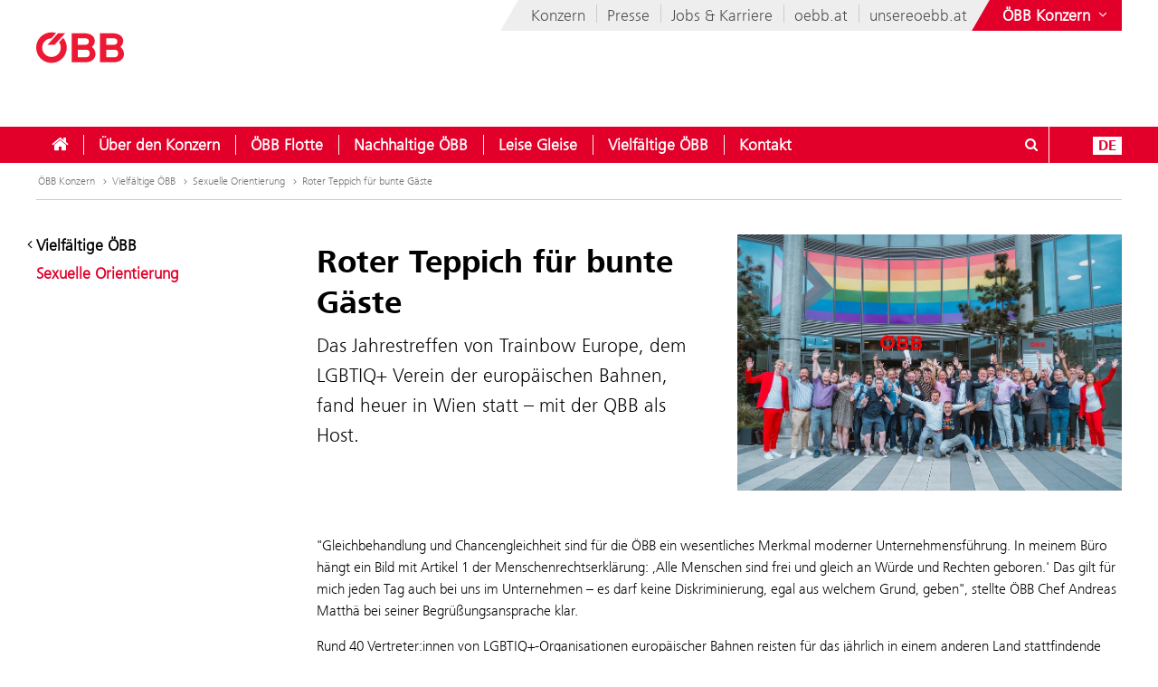

--- FILE ---
content_type: text/html;charset=UTF-8
request_url: https://konzern.oebb.at/de/vielfaeltige-oebb/sexuelle-orientierung/roter-teppich-fuer-bunte-gaeste
body_size: 11818
content:











<!DOCTYPE html>


<html lang="de" data-lang="de"
      class="no-js  ">
<head>






<meta charset="utf-8">
<meta http-equiv="X-UA-Compatible" content="IE=edge">
<meta name="viewport" content="width=device-width, initial-scale=1">






    <title> Roter Teppich für bunte Gäste - ÖBB Konzern</title>


    
    <meta name="modifiedDate" content="modifiedDate:1720530301883"/>


    <link rel="canonical" href="https://konzern.oebb.at/de/vielfaeltige-oebb/sexuelle-orientierung/roter-teppich-fuer-bunte-gaeste" />





        <meta property="og:site_name" content="ÖBB Konzern" />
        <meta property="og:title" content="Roter Teppich für bunte Gäste" />
            <meta property="og:image" content="https://konzern.oebb.at/.resources/corp-2016/themes/images/logo-oebb-og.png" />
            <meta property="og:image:width" content="1833" />
            <meta property="og:image:height" content="960" />


        <meta property="og:url" content="https://konzern.oebb.at/de/vielfaeltige-oebb/sexuelle-orientierung/roter-teppich-fuer-bunte-gaeste" />
        <meta property="og:type" content="website" />

<link rel="preload" href="/.resources/corp-2016/themes/css/fonts/FrutigerNextLTW06-Light.woff2" as="font" type="font/woff2" crossorigin />
<link rel="preload" href="/.resources/corp-2016/themes/css/fonts/FrutigerNextLTW06-Regular.woff2" as="font" type="font/woff2" crossorigin />
<link rel="preload" href="/.resources/corp-2016/themes/css/fonts/FrutigerNextLTW06-Bold.woff2" as="font" type="font/woff2" crossorigin />
<link rel="preload" href="/.resources/corp-2016/themes/css/fonts/oebb-fonticons.ttf" as="font" type="font/ttf" crossorigin />


<style>
    @font-face{font-display:swap;font-family:Frutiger Next Light;src:url(/.resources/corp-2016/themes/css/fonts/FrutigerNextLTW06-Light.woff2) format("woff2"),url(/.resources/corp-2016/themes/css/fonts/FrutigerNextLTW06-Light.woff) format("woff")}@font-face{font-display:swap;font-family:Frutiger Next Regular;src:url(/.resources/corp-2016/themes/css/fonts/FrutigerNextLTW06-Regular.woff2) format("woff2"),url(/.resources/corp-2016/themes/css/fonts/FrutigerNextLTW06-Regular.woff) format("woff")}@font-face{font-display:swap;font-family:Frutiger Next Bold;src:url(/.resources/corp-2016/themes/css/fonts/FrutigerNextLTW06-Bold.woff2) format("woff2"),url(/.resources/corp-2016/themes/css/fonts/FrutigerNextLTW06-Bold.woff) format("woff")}@font-face{font-family:oebb-fonticons;font-style:normal;font-weight:400;src:url(/.resources/corp-2016/themes/css/fonts/oebb-fonticons.eot?56raoa?56raoa);src:url(/.resources/corp-2016/themes/css/fonts/oebb-fonticons.eot?56raoa?56raoa#iefix) format("embedded-opentype"),url(/.resources/corp-2016/themes/css/fonts/oebb-fonticons.ttf?56raoa?56raoa) format("truetype"),url(/.resources/corp-2016/themes/css/fonts/oebb-fonticons.woff?56raoa?56raoa) format("woff"),url(/.resources/corp-2016/themes/css/fonts/oebb-fonticons.svg?56raoa?56raoa#oebb-fonticons) format("svg")}@font-face{font-display:swap;font-family:rcg-icon;font-style:normal;font-weight:400;src:url(/.resources/corp-2016/themes/css/fonts/rcg-icons.woff) format("woff")}[class*=rcg-icon-]{display:inline-block;font-family:rcg-icon!important;font-size:24px;font-style:normal;font-variant:normal;font-weight:400;height:1.15em;line-height:1;text-transform:none;vertical-align:middle;width:1.15em}[class*=rcg-icon-]:focus,[class*=rcg-icon-]:hover{text-decoration:none}.rcg-icon-rcg-facebook:before{content:"\e903"}.rcg-icon-rcg-instagram:before{content:"\e904"}.rcg-icon-rcg-linkedin:before{content:"\e905"}.rcg-icon-rcg-teams:before{content:"\e906"}.rcg-icon-rcg-telegram:before{content:"\e907"}.rcg-icon-rcg-twitter:before{content:"\e909"}.rcg-icon-blog:before{content:"\e90f"}.rcg-icon-rcg-youtube:before{content:"\e90b"}.rcg-icon-rcg-rss:before{content:"\e90d"}*{-webkit-font-smoothing:antialiased;-moz-osx-font-smoothing:grayscale;-webkit-box-sizing:border-box;-moz-box-sizing:border-box;box-sizing:border-box}body{background:#fff;padding:0}body,html{-webkit-overflow-scrolling:touch}html{scroll-padding-top:40px}#skiplinks{left:0;position:absolute;top:0;z-index:4000}a:focus{outline:0}a.pointer-anchor{cursor:pointer}.main-content input[type=date],.main-content input[type=email],.main-content input[type=text],.main-content select,.main-content textarea,.nav-bar input[type=text]{border:1px solid #737373;font-family:Frutiger Next Light,Source Sans Pro Light;font-size:16px;padding:6px 12px}.main-content input[type=date]:focus,.main-content input[type=email]:focus,.main-content input[type=text]:focus,.main-content select:focus,.main-content textarea:focus,.nav-bar input[type=text]:focus{box-shadow:0 1px 10px 0 rgba(50,50,50,.75);outline:0}.show-on-focus:focus{position:static!important}.text-center{text-align:center}.text-left{text-align:left}.text-right{text-align:right}.mda-hidden{display:none}input[type=checkbox],input[type=range]{accent-color:#e2002a}.md-margin--none{margin-bottom:0}.md-margin--small{margin-bottom:10px}.md-margin--medium{margin-bottom:20px}.md-margin--large{margin-bottom:40px}@media screen and (min-width:568px){.md-margin--small{margin-bottom:15px}.md-margin--medium{margin-bottom:30px}.md-margin--large{margin-bottom:60px}}#skiplinks a{background:transparent;color:#000;left:-1000em;line-height:1.2em;position:absolute;top:-1000em;width:.1em;z-index:100}#skiplinks p{line-height:1.2em;margin:0;padding:0}#skiplinks a:active,#skiplinks a:focus,#skiplinks a:hover{background:transparent;color:#e2002a;left:12px;outline:0;padding:2px;position:absolute;top:12px;width:300px;z-index:100}@media screen and (max-width:991px){#skiplinks a:active,#skiplinks a:focus,#skiplinks a:hover{left:120px;top:12px}}.off-canvas-open body>.container{left:250px}.container-full{margin-left:auto;margin-right:auto;max-width:1280px;max-width:100%;padding-left:20px;padding-right:20px;position:relative}@media screen and (min-width:568px) and (max-width:991px){.container-full{padding-left:20px;padding-right:20px}}@media screen and (max-width:567px){.container-full{padding-left:10px;padding-right:10px}}.container-full:after,.container-full:before{content:" ";display:table}.container-full:after{clear:both}.main-content.live{padding-top:75px}@media screen and (min-width:992px){.main-content.live{padding-top:130px}}.konzern-nav-open .main-content{padding-top:10px}.off-canvas-open .main-content{left:250px}header{background:#fff;left:0;position:fixed;top:0;-webkit-transition:left .5s,top .3s ease-in;-moz-transition:left .5s,top .3s ease-in;transition:left .5s,top .3s ease-in;width:100%;z-index:100}.konzern-nav-open header{position:relative}.off-canvas-open header{left:250px}.header-shrinked header{top:-140px}@media screen and (min-width:568px) and (max-width:991px){.header-shrinked header{top:-85px}}@media screen and (max-width:567px){.header-shrinked header{top:-50px}}header .container-top{bottom:0;height:180px;position:relative}@media screen and (min-width:568px) and (max-width:991px){header .container-top{height:125px}}@media screen and (max-width:567px){header .container-top{height:90px}}.rcl-bg header .container-top,.rcl-pl header .container-top,.rcl-tr header .container-top,header .container-top.live{height:130px}@media screen and (min-width:568px) and (max-width:991px){.rcl-bg header .container-top,.rcl-pl header .container-top,.rcl-tr header .container-top,header .container-top.live{height:102.5px}}@media screen and (max-width:567px){.rcl-bg header .container-top,.rcl-pl header .container-top,.rcl-tr header .container-top,header .container-top.live{height:45px}}header .nav-bar{background:#e2002a;bottom:0;height:40px;position:absolute;width:100%}header .nav-bar-close{background:transparent;display:none;max-height:90%;min-height:600px;position:absolute;top:100%;width:100%;z-index:1}header ul{list-style-type:none}header li,header ul{list-style:none;margin:0;padding:0}header li{display:inline-block;position:relative}.logo-link{display:inline-block;left:40px;position:absolute;text-decoration:none;top:35px}.logo-link--right{left:auto;right:40px}a.logo-link:active,a.logo-link:focus,a.logo-link:hover{outline:1px dotted #e2002a;outline-offset:4px}@media screen and (min-width:568px) and (max-width:991px){.logo-link{left:20px;top:20px}.logo-link--right{left:auto;right:20px}}@media screen and (max-width:567px){.logo-link{left:10px;top:10px}.logo-link--right{left:auto;right:10px}}.header-shrinked .logo-link{visibility:hidden}.logo-link img{display:inline-block}.logo-link img,.logo-svg.logo-link img{height:70px;width:auto}@media screen and (min-width:568px) and (max-width:991px){.logo-link img,.logo-svg.logo-link img{height:55px}}@media screen and (max-width:567px){.logo-link img,.logo-svg.logo-link img{height:35px}}.logo-link h1{color:#4c4c4c;display:inline-block;font-size:45px;margin:-8px 0 0 -160px;vertical-align:top;width:420px}.logo-link.live{white-space:nowrap}.logo-link.rola h1{margin:10px 0 0 15px}.logo-link.rcg h1{font-size:18px;margin:33px 0 0 -5px}.logo-link.live h1{width:auto}@media screen and (min-width:568px) and (max-width:991px){.logo-link h1{font-size:37px;margin:-8px 0 0 -125px;width:350px}.logo-link.rola h1{margin:6px 0 0 15px;width:250px}.logo-link.rcg h1{font-size:17px;margin:23px 0 0 5px;width:250px}}@media screen and (max-width:567px){.logo-link h1{font-size:24px;margin:-5px 0 0 -85px;width:210px}.logo-link.rola h1{margin:5px 0 0 10px;width:175px}.logo-link.rcg h1{font-size:12px;margin:15px 0 0;width:175px}}.lang-nav{margin-left:0;position:absolute;right:40px;top:0}.lang-nav:after,.lang-nav:before{content:" ";display:table}.lang-nav:after{clear:both}@media screen and (min-width:568px) and (max-width:991px){.lang-nav{right:20px}}@media screen and (max-width:567px){.lang-nav{right:10px}}.lang-nav li span{color:#fff;font-family:Frutiger Next Bold,Source Sans Pro Bold,Arial;font-size:16px;width:32px}.lang-nav li span,.lang-nav>li>a{display:inline-block;text-align:center}.lang-nav>li>a{height:40px;padding:11px 0 0;position:relative;text-decoration:none;white-space:nowrap;z-index:3}.lang-nav li>a:focus span,.lang-nav li>a:hover span,.lang-nav>li>a:focus,.lang-nav>li>a:hover{background:#fff;color:#e2002a}.lang-nav>li>a{padding-left:0;padding-right:0;width:auto}.lang-nav li.active span{background:#fff;color:#e2002a}.lang-dd-nav{height:40px;position:absolute;right:40px;top:0}.lang-dd-nav:after,.lang-dd-nav:before{content:" ";display:table}.lang-dd-nav:after{clear:both}@media screen and (min-width:568px) and (max-width:991px){.lang-dd-nav{right:20px}}@media screen and (max-width:567px){.lang-dd-nav{right:10px}}.lang-dd-nav-list{background:#fff;-webkit-box-shadow:0 1px 10px -2px rgba(0,0,0,.61);-moz-box-shadow:0 1px 10px -2px rgba(0,0,0,.61);box-shadow:0 1px 10px -2px rgba(0,0,0,.61);display:none;margin:0 0 10px;overflow:hidden;padding:6px;top:100%;width:auto;z-index:2}.lang-dd-nav-current,.lang-dd-nav-list{min-width:70px;position:absolute;right:0}.lang-dd-nav-current{background:transparent;display:block;height:40px;padding-left:10px;padding-right:8px;padding-top:6px;text-decoration:none;top:0;z-index:3}.lang-dd-nav-current span:first-child{background:#fff;color:#e2002a;display:inline-block;font-family:Frutiger Next Bold,Source Sans Pro Bold,Arial;font-size:16px;margin-top:5px;text-align:center;width:32px}.lang-dd-nav-current span~span{background:#e2002a;color:#fff;display:inline-block;position:absolute;right:6px;top:12px}.lang-dd-nav-current img{border:1px solid #666}.lang-dd-nav-current.open,.lang-dd-nav-current.open span,.lang-dd-nav-current.open span~span,.lang-dd-nav-current:active,.lang-dd-nav-current:active span,.lang-dd-nav-current:active span~span,.lang-dd-nav-current:focus,.lang-dd-nav-current:focus span,.lang-dd-nav-current:focus span~span,.lang-dd-nav-current:hover,.lang-dd-nav-current:hover span,.lang-dd-nav-current:hover span~span{background:#fff;color:#e2002a}.lang-dd-nav-list li{display:block}.lang-dd-nav-list li a{border:1px solid transparent;border-bottom-color:#ccc;color:#4c4c4c;display:inline-block;font-family:Frutiger Next Light,Source Sans Pro Light,Arial;font-size:16px;padding:4px 8px;text-decoration:none;white-space:nowrap;width:100%}.lang-dd-nav-list li:last-child a{border-bottom:1px solid transparent}.lang-dd-nav-list li a img{border:1px solid #666}.lang-dd-nav-list li a .ic-sphere,.lang-dd-nav-list li a img{display:inline-block;height:24px;margin-right:8px;vertical-align:middle;width:36px}.lang-dd-nav-list li a .ic-sphere{border:1px solid transparent;font-size:18px;text-align:center}.lang-dd-nav-list li a:focus,.lang-dd-nav-list li a:hover{border:1px solid #4c4c4c}.konzern-channel-nav{position:absolute;right:0;z-index:1}.channel-nav{display:inline-block;position:relative;right:40px}.channel-nav:after,.channel-nav:before{content:" ";display:table}.channel-nav:after{clear:both}.skewed-header .channel-nav{background:#eee}.skewed-header .channel-nav:before{background:#eee;content:"";display:block;height:100%;left:0;position:absolute;top:0;transform:translateX(-12px) skew(-30deg);width:30px;z-index:-1}.rcg.skewed-header .channel-nav:before,.rch.skewed-header .channel-nav:before,.rola.skewed-header .channel-nav:before{transform:translateX(-12px) skew(-22deg)}.channel-nav li{float:left}.channel-nav li,.channel-nav>li>a{display:inline-block;position:relative}.channel-nav>li>a{color:#4c4c4c;font-family:Frutiger Next Light,Source Sans Pro Light,Arial;font-size:18px;padding:9px 12px 7px;text-decoration:none;white-space:nowrap;z-index:3}.channel-nav>li:last-child>a{padding-right:0}.channel-nav>li~li>a:before{background:#ccc;content:" ";display:block;height:20px;left:0;position:absolute;top:8px;width:1px;z-index:6}.channel-nav>li>a:focus,.channel-nav>li>a:hover{color:#d40027}.channel-nav>li>a:focus{text-decoration:underline}@media screen and (min-width:992px){.channel-nav>li>a{padding:7px 12px}.channel-nav>li~li>a:before{top:5px}}@media screen and (max-width:991px){.channel-nav{right:20px}.skewed-header .channel-nav{background:transparent;right:0}.skewed-header .channel-nav:before{content:none}.channel-nav li:not(:last-child){display:none}}@media screen and (max-width:567px){.channel-nav{right:10px}.skewed-header .channel-nav{right:0}}.service-nav{position:absolute;right:110px;top:0}.service-nav:after,.service-nav:before{content:" ";display:table}.service-nav:after{clear:both}@media screen and (min-width:568px) and (max-width:991px){.service-nav{right:90px}}@media screen and (max-width:567px){.service-nav{right:80px}}.service-nav.rcg{position:absolute;right:165px;top:0}.service-nav.rcg:after,.service-nav.rcg:before{content:" ";display:table}.service-nav.rcg:after{clear:both}@media screen and (min-width:568px) and (max-width:991px){.service-nav.rcg{right:145px}}@media screen and (max-width:567px){.service-nav.rcg{right:135px}}.service-nav.without-lang-nav{right:40px}@media screen and (min-width:568px) and (max-width:991px){.service-nav.without-lang-nav{right:20px}}@media screen and (max-width:567px){.service-nav.without-lang-nav{right:10px}}.service-nav>li>a,.service-nav>li>button{background:transparent;border:none;border-right:1px solid #fff;color:#fff;display:inline-block;font-family:Frutiger Next Regular,Source Sans Pro Regular,Arial;font-size:18px;height:40px;line-height:35px;margin-right:10px;padding:5px 0 0;position:relative;text-align:center;text-decoration:none;white-space:nowrap;width:40px;z-index:3}.service-nav>li>.profile-button{padding-left:8px;padding-right:8px;width:auto}.service-nav>li .profile-button__name{font-size:14px;vertical-align:top}@media screen and (max-width:567px){.service-nav>li .profile-button__name{display:none}}.service-nav>li>.profile-box{background-color:#fff;box-shadow:0 1px 10px -2px rgba(0,0,0,.61);display:none;padding:8px;position:absolute;right:0;z-index:1}.service-nav>li>a:focus,.service-nav>li>a:hover,.service-nav>li>button:hover{background:#fff;color:#e2002a}.service-nav.no-border>li>a,.service-nav.no-border>li>button,.service-nav.without-lang-nav>li>a,.service-nav.without-lang-nav>li>button{border-right:0}.service-nav>li.open>a,.service-nav>li.open>button{background:#fff;color:#e2002a}.service-nav>li{display:block;float:left;height:40px;position:relative}.service-nav>li>div.full,.service-nav>li>div.login{background:#fff;-webkit-box-shadow:0 1px 10px -2px rgba(0,0,0,.61);-moz-box-shadow:0 1px 10px -2px rgba(0,0,0,.61);box-shadow:0 1px 10px -2px rgba(0,0,0,.61);display:block;min-height:50px;overflow:hidden;padding:0 0 20px;position:absolute;top:100%;visibility:hidden;width:100%;z-index:2}.service-nav>li>div.login{width:200px}.service-nav>li.open>div.full,.service-nav>li.open>div.login{display:block;height:auto;visibility:visible}.service-nav>li #service-nav-apartments-favorites{margin-right:0;padding:0}.service-nav>li #service-nav-apartments-favorites svg.oebb-icon{fill:#fff}.service-nav>li #service-nav-apartments-favorites:is(:hover,:active,:focus) svg.oebb-icon{fill:#e2002a}#service-nav-search-icon{cursor:pointer}#header-search-box{z-index:1}.header-search-panel{margin:0 15%;padding:20px 0 0 29px;width:70%}.header-search-panel input[type=text]{height:2.5em;line-height:2.5em;min-width:70%;padding-bottom:0;padding-left:35px;padding-top:0;width:auto}.header-search-panel button[type=submit],.header-search-panel input[type=submit]{background-color:#e2002a;border:1px solid #e2002a;color:#fff;font-weight:700;height:2.5em;line-height:2.4em;min-width:60px;position:relative;text-transform:uppercase;top:0;width:auto}.header-search-panel button[type=submit]:focus,.header-search-panel input[type=submit]:focus{outline:1px dotted #fff;outline-offset:-4px}.header-search-panel button[type=submit]:active,.header-search-panel input[type=submit]:active{background-color:#fff;color:#000}.header-search-panel button[type=submit]:hover,.header-search-panel input[type=submit]:hover{background-color:#fff;color:#e2002a}#header-search-icon{color:#ccc;display:inline-block;font-size:1.8em;left:35px;position:relative;top:-5px}@media screen and (max-width:320px){.header-search-panel{margin:0;padding:5px 0 5px -29px;width:100%}}@media screen and (max-width:1240px){.service-nav>li>div.full{padding:0}.header-search-panel{margin:0;padding:5px 0 5px 10px;width:100%}.header-search-panel input[type=text]{min-width:60%;width:calc(100% - 80px)}#header-search-icon{left:15px;position:absolute;top:12px}.autocomplete-suggestions{width:calc(100% - 25px)!important}}.autocomplete-suggestions{background:#fff;border:1px solid #999;overflow:auto}.autocomplete-suggestion{overflow:hidden;padding:7px 10px;white-space:nowrap}.autocomplete-selected{background:#f0f0f0;cursor:pointer}.autocomplete-suggestions strong{font-weight:700}.autocomplete-suggestion__filetype{background:#fff;border:1px solid #878787;font-size:12px;margin:0 0 10px 10px;padding:3px 12px;position:absolute;right:0;text-transform:uppercase;top:0}.autocomplete-suggestion__link{color:currentColor;display:block;padding-right:55px;position:relative;text-decoration:none;white-space:normal}.autocomplete-headline{background-color:#f0f0f0;margin:0;padding:7px 10px}.breadcrumb{position:absolute}.breadcrumb,ul.bc{background-color:#fff;width:100%}ul.bc{border-bottom:1px solid #ccc;margin:0}ul.bc:after,ul.bc:before{content:" ";display:table}ul.bc:after{clear:both}ul.bc li{color:#999;float:left;padding:13px 0 13px 2px}ul.bc li,ul.bc li a{display:inline-block;font-family:Frutiger Next Light,Source Sans Pro Light,Arial;font-size:12px}ul.bc li a{color:#737373;text-decoration:none}ul.bc li a:active,ul.bc li a:focus,ul.bc li a:hover{color:#000;text-decoration:underline}ul.bc li a .ic-arrow2-right{display:inline-block;margin-left:2px;vertical-align:middle}@media screen and (max-width:991px){.breadcrumb,ul.bc{display:none}}ul.bc li span{color:#737373}[class*=" ic-"],[class^=ic-]{-webkit-font-smoothing:antialiased;-moz-osx-font-smoothing:grayscale;display:inline-block;font-family:oebb-fonticons;font-style:normal;font-variant:normal;font-weight:400;line-height:1em;text-transform:none;vertical-align:text-top}.ic-arrow2-down:before{content:"\e609"}.ic-home:before{content:"\e904"}.ic-orgchart:before{content:"\e913"}.ic-search:before{content:"\e680"}.container{margin-left:auto;margin-right:auto;max-width:1280px;padding-left:40px;padding-right:40px;position:relative}@media screen and (min-width:568px) and (max-width:991px){.container{padding-left:20px;padding-right:20px}}@media screen and (max-width:567px){.container{padding-left:10px;padding-right:10px}}.container:after,.container:before{content:" ";display:table}.container:after{clear:both}body>.container{background:#fff}.main-content,body>.container{-webkit-transition:left .5s,top .5s;-moz-transition:left .5s,top .5s;transition:left .5s,top .5s}.main-content{left:0;min-height:500px;padding-bottom:20px;padding-top:200px;position:relative}@media screen and (min-width:568px) and (max-width:991px){.main-content{padding-top:135px}}@media screen and (max-width:567px){.main-content{padding-top:90px}}.main-content.main-content--logistics{padding-top:100px}.main-content.main-content--fullscreen{padding:0}.main-content.main-content--fullscreen .container{max-width:unset}.content{padding-top:10px}@media screen and (min-width:992px){.content{padding-top:44px}}.page-nav+.content{padding-top:0}#off-canvas-menu{-webkit-overflow-scrolling:touch;display:none;height:100%;left:0;overflow-x:hidden;overflow-y:auto;position:fixed;top:0;transform:translateX(-100%);transition:transform .5s;visibility:hidden;width:250px;z-index:20}#off-canvas-link{background:transparent;border:none;color:#fff;display:none;font-family:Frutiger Next Bold,Source Sans Pro Bold,Arial;font-size:18px;height:40px;line-height:20px;padding:8px 10px;position:relative;text-align:left;text-decoration:none;white-space:nowrap;width:145px;z-index:3}@media screen and (max-width:567px){#off-canvas-link{padding-left:6px;padding-right:6px;width:135px}}#off-canvas-link span.ic-menue{font-size:24px}#off-canvas-link span.text{display:inline-block;font-size:18px;left:40px;position:absolute;top:10px}@media screen and (max-width:567px){#off-canvas-link span.text{left:38px}}@media screen and (max-width:1240px){#off-canvas-menu{display:block}#off-canvas-link{display:inline-block}}.site-nav{position:relative}.site-nav:after,.site-nav:before{content:" ";display:table}.site-nav:after{clear:both}.site-nav__main-item{display:block;float:left;height:40px;position:relative}.site-nav__main-item:before{background:#f2f2f2;content:" ";display:block;height:22px;left:0;position:absolute;top:9px;width:1px;z-index:6}@media screen and (min-width:2100px){.site-nav__main-item:before{border:thin solid #f2f2f2;width:0}}.site-nav__main-item--first:before{content:none}.site-nav__main-link{color:#fff;display:inline-block;font-family:Frutiger Next Light,Source Sans Pro Light,Arial,sans-serif;font-size:18px;font-weight:700;margin:0 -1px;padding:10px 18px;position:relative;text-decoration:none;white-space:nowrap;z-index:3}.open .site-nav__main-link,.site-nav__main-link:active,.site-nav__main-link:focus,.site-nav__main-link:hover{background:#fff;color:#e2002a}.site-nav__main-link:focus{outline-width:3px}.site-nav__menu-board{background:#fff;box-shadow:0 1px 10px -2px rgba(0,0,0,.61);display:none;margin:0 0 10px;overflow:hidden;padding:0 0 10px;position:absolute;top:100%;z-index:2}@media screen and (max-width:1240px){.site-nav,.site-nav__wrapper{display:none}}.konzern-nav{background:#737373;display:none;padding:20px 0}@media screen and (max-width:1240px){.main-content>.container>.row>div.col-1:first-child{display:none}.col-15,.col-33{float:none;width:100%}}li.sublevel__parent-item{display:block}
/*# sourceMappingURL=/.resources/corp-2016/themes/css/inline-css-min.css.map*/</style>

<link  rel="stylesheet" href="/.resources/corp-2016/themes/css/corporate-styles-content-min~2026-01-13-12-28-37-000~cache.css" media="all"/>


<link rel="apple-touch-icon" sizes="180x180" href="/.resources/corp-2016/themes/images/favicons/apple-touch-icon.png">
<link rel="icon" type="image/png" sizes="32x32" href="/.resources/corp-2016/themes/images/favicons/favicon-32x32.png">
<link rel="icon" type="image/png" sizes="16x16" href="/.resources/corp-2016/themes/images/favicons/favicon-16x16.png">
<link rel="manifest" href="/.resources/corp-2016/themes/images/favicons/manifest.json">
<link rel="mask-icon" href="/.resources/corp-2016/themes/images/favicons/safari-pinned-tab.svg" color="#e2002a">
<link rel="shortcut icon" href="/.resources/corp-2016/themes/images/favicons/favicon.ico">
<meta name="msapplication-TileColor" content="#ffffff">
<meta name="msapplication-config" content="/.resources/corp-2016/themes/images/favicons/browserconfig.xml">
<meta name="theme-color" content="#ffffff">
</head>
<body class="skewed-header konzern roter-teppich-fuer-bunte-gaeste"
      data-external-hint="Öffnet im neuen Fenster">
        
<nav id="skiplinks" aria-label="Skip Links">
    <p>
        <a href="#main" id="first-skiplink" class="pointer-anchor" tabindex="0" accesskey="0">Zum Inhalt springen (Alt+0).</a>
    </p>
    <p>
        <a href="#nav-bar" id="second-skiplink" class="pointer-anchor" tabindex="0" accesskey="1">Zum Hauptmenü springen (Alt+1).</a>
    </p>

        <p>
            <a href="#service-nav-search-icon" id="third-skiplink" class="pointer-anchor" tabindex="0" accesskey="2">Zur Suche springen (Alt+2).</a>
        </p>
</nav>



        <div id="ocDataId" data-value="f4c636dc-6720-43ff-bfb3-578e2bb06b5e"></div>

        <div id="rootValue" data-root=""></div>

        <nav id="off-canvas-menu" class="oc" >
            <div class="oc-header">
                <h3>Navigation</h3>
                <button class="oc-close-btn" aria-label="Off-Canvas-Menü schließen"><span class="ic-close2" aria-hidden="true"></span></button>
            </div>
        </nav>

<header>
    

<nav aria-label="ÖBB Konzern" class="konzern-nav" id="konzern-nav" tabindex="-1">
    <div class="container">
        <div class="row">
            <div class="col-1">
                <span class="konzern-nav__title">ÖBB</span>
                <span class="konzern-nav__slogan">Österreich bewegen</span>

                <div class="konzern-nav-train bg-konzern_nav_zug" aria-hidden="true"></div>
            </div>
            <div class="col-1">
                <ul>
                    <li><a href="https://konzern.oebb.at/de/"><span class="ic-arrow2-right" aria-hidden="true"></span>ÖBB Konzern</a></li>
                    <li><a href="https://holding.oebb.at/de/"><span class="ic-arrow2-right" aria-hidden="true"></span>Holding AG</a></li>
                    <li><a href="https://personenverkehr.oebb.at/de/"><span class="ic-arrow2-right" aria-hidden="true"></span>Personenverkehr AG</a></li>
                    <li><a href="https://infrastruktur.oebb.at/de/"><span class="ic-arrow2-right" aria-hidden="true"></span>Infrastruktur AG</a></li>
                    <li><a href="https://www.railcargo.com/de/" target="_blank"><span class="ic-arrow2-right" aria-hidden="true"></span>Rail Cargo Group</a></li>

                </ul>
            </div>
            <div class="col-1">
                <ul>
                    <li><a href="https://immobilien.oebb.at/de/"><span class="ic-arrow2-right" aria-hidden="true"></span>Immobilienmanagement GmbH</a></li>
                    <li><a href="https://werbung.oebb.at/de/"><span class="ic-arrow2-right" aria-hidden="true"></span>Werbung GmbH</a></li>
                    <li><a href="https://bcc.oebb.at/de/"><span class="ic-arrow2-right" aria-hidden="true"></span>BCC GmbH</a></li>
                    <li><a href="https://produktion.oebb.at/de/"><span class="ic-arrow2-right" aria-hidden="true"></span>Produktion GmbH</a></li>
                    <li><a href="https://ts.oebb.at/de/"><span class="ic-arrow2-right" aria-hidden="true"></span>Technische Services GmbH</a></li>
                </ul>
            </div>
            <div class="col-1">
                <ul>
                    <li><a href="https://www.postbus.at/" target="_blank"><span class="ic-arrow2-right" aria-hidden="true"></span>Österreichische Postbus AG</a></li>
                    <li><a href="https://www.railtours.at/" target="_blank"><span class="ic-arrow2-right" aria-hidden="true"></span>Rail Tours Touristik GmbH</a></li>
                    <li><a href="https://os.oebb.at/" target="_blank"><span class="ic-arrow2-right" aria-hidden="true"></span>Operative Services GmbH & Co KG</a></li>
                    <li><a href="https://wegfinder.at/" target="_blank"><span class="ic-arrow2-right" aria-hidden="true"></span>iMobility GmbH</a></li>
                    <li>
                        <button class="hide-accessible show-on-focus hide-lg button-close-konzern-nav">
                            Websites des ÖBB-Konzerns ausblenden
                        </button>
                    </li>
                </ul>
            </div>
        </div>
    </div>
</nav>    
<div class="container container-top">
    
    <a href="/de/" class="logo-link">

        <img src="/dam/jcr:67ca106d-cc9a-4d6e-bc48-4dc339643755/logo-oebb.svg" srcset="/dam/jcr:67ca106d-cc9a-4d6e-bc48-4dc339643755/logo-oebb.svg, /dam/jcr:67ca106d-cc9a-4d6e-bc48-4dc339643755/logo-oebb.svg 2x" alt="ÖBB-Technische Services GmbH Logo" />

    </a>



<nav aria-label="Konzern Channels" class="konzern-channel-nav">
    <ul class="channel-nav">
        <li>
            <a href="https://konzern.oebb.at/de/">
                Konzern
            </a>
        </li>
        <li>
            <a href="https://presse.oebb.at/de/">
                Presse
            </a>
        </li>
        <li>
            <a href="https://karriere.oebb.at/de/">
                Jobs & Karriere
            </a>
        </li>
        <li>
            <a href="https://www.oebb.at/de/" target="_blank">
                oebb.at
            </a>
        </li>
        <li>
            <a href="https://www.unsereoebb.at/" target="_blank">
                unsereoebb.at
            </a>
        </li>

        <li>
            <button id="konzern-nav-link" aria-label="Websites des ÖBB-Konzerns ein- oder ausblenden">
                <span class="text" aria-hidden="true">ÖBB Konzern</span>
                <span class="ic-arrow2-down" aria-hidden="true"></span>
                <span class="ic-arrow2-up" aria-hidden="true"></span>
                <span class="ic-orgchart" aria-hidden="true"></span>
            </button>
        </li>
    </ul>
</nav>


</div>    








<div class="nav-bar" id="nav-bar" tabindex="-1">
    <div class="container">
        <button id="off-canvas-link">
            <span class="ic-menue" aria-hidden="true"></span>
            <span class="text">Navigation</span>
        </button>

        <nav  aria-label="Hauptmenü" class="site-nav__wrapper">
        <ul class="site-nav">
            <li class="site-nav__main-item site-nav__main-item--first">
                <a href="/de/" class="site-nav__main-link">
                    <span class="ic-home" aria-hidden="true"></span>
                    <span class="hide-accessible">Home</span>
                </a>
            </li>





                    <li class="site-nav__main-item">
                        <a
                            href="/de/ueber-den-konzern"
                            
                            class="site-nav__main-link nav-link"
                        >
                            Über den Konzern
                        </a>



    <div class="site-nav__menu-board">
        <ul class="site-nav__sublevel" tabindex="-1">




                    <li class="site-nav__menu-item">
                        <a href="/de/ueber-den-konzern/organisation" 
                            class="sublevel__link ">
                            <span class="ic-arrow2-right" aria-hidden="true"></span>
                            Organisation
                        </a>
                    </li>



                    <li class="site-nav__menu-item">
                        <a href="/de/ueber-den-konzern/die-oebb-in-zahlen" 
                            class="sublevel__link ">
                            <span class="ic-arrow2-right" aria-hidden="true"></span>
                            Die ÖBB in Zahlen
                        </a>
                    </li>



                    <li class="site-nav__menu-item">
                        <a href="/de/ueber-den-konzern/fakten" 
                            class="sublevel__link ">
                            <span class="ic-arrow2-right" aria-hidden="true"></span>
                            Fakten
                        </a>
                    </li>



                    <li class="site-nav__menu-item">
                        <a href="/de/ueber-den-konzern/geschichte" 
                            class="sublevel__link ">
                            <span class="ic-arrow2-right" aria-hidden="true"></span>
                            Geschichte
                        </a>
                    </li>



                    <li class="site-nav__menu-item">
                        <a href="/de/ueber-den-konzern/corporate-governance" 
                            class="sublevel__link ">
                            <span class="ic-arrow2-right" aria-hidden="true"></span>
                            Corporate Governance
                        </a>
                    </li>



                    <li class="site-nav__menu-item">
                        <a href="/de/ueber-den-konzern/lobbying-verhaltenskodex" 
                            class="sublevel__link ">
                            <span class="ic-arrow2-right" aria-hidden="true"></span>
                            Lobbying-Verhaltenskodex
                        </a>
                    </li>



                    <li class="site-nav__menu-item">
                        <a href="/de/ueber-den-konzern/compliance-im-oebb-konzern" 
                            class="sublevel__link ">
                            <span class="ic-arrow2-right" aria-hidden="true"></span>
                            Compliance im ÖBB Konzern
                        </a>
                    </li>



                    <li class="site-nav__menu-item">
                        <a href="https://infrastruktur.oebb.at/de/unternehmen/investor-relations"  target="_blank"
                            class="sublevel__link ">
                            <span class="ic-arrow2-right" aria-hidden="true"></span>
                            Investor Relations
                        </a>
                    </li>



                    <li class="site-nav__menu-item">
                        <a href="/de/ueber-den-konzern/fuer-lieferanten" 
                            class="sublevel__link ">
                            <span class="ic-arrow2-right" aria-hidden="true"></span>
                            Für Lieferanten
                        </a>
                    </li>
        </ul>
    </div>
                    </li>




                    <li class="site-nav__main-item">
                        <a
                            href="/de/oebb-flotte"
                            
                            class="site-nav__main-link nav-link"
                        >
                            ÖBB Flotte
                        </a>



    <div class="site-nav__menu-board">
        <ul class="site-nav__sublevel" tabindex="-1">




                    <li class="site-nav__menu-item">
                        <a href="/de/oebb-flotte/personenverkehr-zuege" 
                            class="sublevel__link ">
                            <span class="ic-arrow2-right" aria-hidden="true"></span>
                            Personenverkehr Züge
                        </a>
                    </li>



                    <li class="site-nav__menu-item">
                        <a href="/de/oebb-flotte/personenverkehr-busse" 
                            class="sublevel__link ">
                            <span class="ic-arrow2-right" aria-hidden="true"></span>
                            Personenverkehr Busse
                        </a>
                    </li>



                    <li class="site-nav__menu-item">
                        <a href="/de/oebb-flotte/lokomotiven" 
                            class="sublevel__link ">
                            <span class="ic-arrow2-right" aria-hidden="true"></span>
                            Lokomotiven
                        </a>
                    </li>



                    <li class="site-nav__menu-item">
                        <a href="/de/oebb-flotte/gueterverkehr" 
                            class="sublevel__link ">
                            <span class="ic-arrow2-right" aria-hidden="true"></span>
                            Güterverkehr
                        </a>
                    </li>



                    <li class="site-nav__menu-item">
                        <a href="/de/oebb-flotte/spezialfahrzeuge" 
                            class="sublevel__link ">
                            <span class="ic-arrow2-right" aria-hidden="true"></span>
                            Spezialfahrzeuge
                        </a>
                    </li>



                    <li class="site-nav__menu-item">
                        <a href="https://presse.oebb.at/de/publikationen/oebb-flotte"  target="_blank"
                            class="sublevel__link ">
                            <span class="ic-arrow2-right" aria-hidden="true"></span>
                            Flottenüberblick als PDF
                        </a>
                    </li>
        </ul>
    </div>
                    </li>







                    <li class="site-nav__main-item">
                        <a
                            href="/de/nachhaltige-oebb"
                            
                            class="site-nav__main-link nav-link"
                        >
                            Nachhaltige ÖBB
                        </a>



    <div class="site-nav__menu-board">
        <ul class="site-nav__sublevel" tabindex="-1">




                    <li class="site-nav__menu-item">
                        <a href="/de/nachhaltige-oebb/nhb2024" 
                            class="sublevel__link ">
                            <span class="ic-arrow2-right" aria-hidden="true"></span>
                            Nachhaltigkeitsbericht 2024
                        </a>
                    </li>



                    <li class="site-nav__menu-item">
                        <a href="/de/nachhaltige-oebb/klimaschutzstrategie" 
                            class="sublevel__link ">
                            <span class="ic-arrow2-right" aria-hidden="true"></span>
                            Klimaschutzstrategie
                        </a>
                    </li>



                    <li class="site-nav__menu-item">
                        <a href="https://presse.oebb.at/de/publikationen/nachhaltigkeitsberichte"  target="_blank"
                            class="sublevel__link ">
                            <span class="ic-arrow2-right" aria-hidden="true"></span>
                            Berichterstattung Nachhaltigkeit | Archiv
                        </a>
                    </li>
        </ul>
    </div>
                    </li>




                    <li class="site-nav__main-item">
                        <a
                            href="/de/leise-gleise"
                            
                            class="site-nav__main-link nav-link"
                        >
                            Leise Gleise
                        </a>



    <div class="site-nav__menu-board">
        <ul class="site-nav__sublevel" tabindex="-1">




                    <li class="site-nav__menu-item">
                        <a href="/de/leise-gleise/grundlagen" 
                            class="sublevel__link ">
                            <span class="ic-arrow2-right" aria-hidden="true"></span>
                            Grundlagen
                        </a>
                    </li>



                    <li class="site-nav__menu-item">
                        <a href="/de/leise-gleise/unsere-ziele" 
                            class="sublevel__link ">
                            <span class="ic-arrow2-right" aria-hidden="true"></span>
                            Unsere Ziele
                        </a>
                    </li>



                    <li class="site-nav__menu-item">
                        <a href="/de/leise-gleise/massnahmen" 
                            class="sublevel__link ">
                            <span class="ic-arrow2-right" aria-hidden="true"></span>
                            Maßnahmen
                        </a>
                    </li>



                    <li class="site-nav__menu-item">
                        <a href="/de/leise-gleise/aktuelle-projekte" 
                            class="sublevel__link ">
                            <span class="ic-arrow2-right" aria-hidden="true"></span>
                            Aktuelle Projekte
                        </a>
                    </li>



                    <li class="site-nav__menu-item">
                        <a href="/de/leise-gleise/forschung-entwicklung" 
                            class="sublevel__link ">
                            <span class="ic-arrow2-right" aria-hidden="true"></span>
                            Forschung & Entwicklung
                        </a>
                    </li>



                    <li class="site-nav__menu-item">
                        <a href="/de/leise-gleise/informationen-fuer-laender-und-gemeinden" 
                            class="sublevel__link ">
                            <span class="ic-arrow2-right" aria-hidden="true"></span>
                            Informationen für Länder und Gemeinden
                        </a>
                    </li>



                    <li class="site-nav__menu-item">
                        <a href="/de/leise-gleise/kontakt-leise-gleise" 
                            class="sublevel__link ">
                            <span class="ic-arrow2-right" aria-hidden="true"></span>
                            Kontakt Leise Gleise
                        </a>
                    </li>
        </ul>
    </div>
                    </li>




                    <li class="site-nav__main-item">
                        <a
                            href="/de/vielfaeltige-oebb"
                            
                            class="site-nav__main-link nav-link"
                        >
                            Vielfältige ÖBB
                        </a>



    <div class="site-nav__menu-board">
        <ul class="site-nav__sublevel" tabindex="-1">




                    <li class="site-nav__menu-item">
                        <a href="/de/vielfaeltige-oebb/alter" 
                            class="sublevel__link ">
                            <span class="ic-arrow2-right" aria-hidden="true"></span>
                            Alter
                        </a>
                    </li>



                    <li class="site-nav__menu-item">
                        <a href="/de/vielfaeltige-oebb/behinderung" 
                            class="sublevel__link ">
                            <span class="ic-arrow2-right" aria-hidden="true"></span>
                            Behinderung
                        </a>
                    </li>



                    <li class="site-nav__menu-item">
                        <a href="/de/vielfaeltige-oebb/ethnie" 
                            class="sublevel__link ">
                            <span class="ic-arrow2-right" aria-hidden="true"></span>
                            Ethnie
                        </a>
                    </li>



                    <li class="site-nav__menu-item">
                        <a href="/de/vielfaeltige-oebb/sexuelle-orientierung" 
                            class="sublevel__link ">
                            <span class="ic-arrow2-right" aria-hidden="true"></span>
                            Sexuelle Orientierung
                        </a>
                    </li>



                    <li class="site-nav__menu-item">
                        <a href="/de/vielfaeltige-oebb/geschlecht" 
                            class="sublevel__link ">
                            <span class="ic-arrow2-right" aria-hidden="true"></span>
                            Geschlecht
                        </a>
                    </li>



                    <li class="site-nav__menu-item">
                        <a href="/de/vielfaeltige-oebb/verdraengte-jahre" 
                            class="sublevel__link ">
                            <span class="ic-arrow2-right" aria-hidden="true"></span>
                            Verdrängte Jahre
                        </a>
                    </li>



                    <li class="site-nav__menu-item">
                        <a href="/de/vielfaeltige-oebb/tram-internationales-kunstprojekt" 
                            class="sublevel__link ">
                            <span class="ic-arrow2-right" aria-hidden="true"></span>
                            T.R.A.M. - Internationales Kunstprojekt
                        </a>
                    </li>
        </ul>
    </div>
                    </li>




                    <li class="site-nav__main-item">
                        <a
                            href="/de/kontakt"
                            
                            class="site-nav__main-link nav-link"
                        >
                            Kontakt
                        </a>



                    </li>
        </ul>
        </nav>









        <ul class="service-nav">
            <li class="service-nav__list-item-search-icon">
                <button class="js-service-nav-handler" id="service-nav-search-icon"
                        aria-label="Suchdialog öffnen/schließen\">
                    <span class="ic-search" aria-hidden="true"></span>
                </button>

                <div class="full" id="header-search-box">
                    <form name="header-search-form" role="search" id="header-search-form" method="get"
                          action="/de/suche">
                        <div class="header-search-panel">
                            <span class="ic-search" id="header-search-icon" aria-hidden="true"></span>
                            <label class="screen-reader-text" for="searchtext-fess">Suche</label>
                            <input type="text" id="searchtext-fess" class="header-search-text" name="q"
                                   aria-label="Zum Suchen tippen und zum Auswählen von Vorschlägen Pfeiltasten benutzen. Bei einer Auswahl von Vorschlägen wird das Suchformular automatisch bestätigt."
                                   placeholder="Themen, Artikel, Länder und Städte" value=""
                                   data-search-cluster="corp"
                                   data-autocomplete-url="https://konzern-apps.web.oebb.at"
                                   
                                   data-top-hits="false"
                                   autocomplete="off"
                                   required
                            />
                            <button type="submit">Suchen</button>
                        </div>
                    </form>
                </div>
            </li>
        </ul>




 


<nav aria-label="Sprachumschaltung">
<ul class="lang-nav">
        <li class="active"><a href="/de/vielfaeltige-oebb/sexuelle-orientierung/roter-teppich-fuer-bunte-gaeste"><span>DE</span></a></li>
</ul>
</nav>
    </div>
    <div class="nav-bar-close"></div>
</div>
	




<div class="breadcrumb">
    <div class="container">
        <ul class="bc">

                    <li>
                        <a href="/de/" >
                            ÖBB Konzern

                            <span class="ic-arrow2-right" aria-hidden="true"></span>
                        </a>
                    </li>

                    <li>
                        <a href="/de/vielfaeltige-oebb" >
                            Vielfältige ÖBB

                            <span class="ic-arrow2-right" aria-hidden="true"></span>
                        </a>
                    </li>

                    <li>
                        <a href="/de/vielfaeltige-oebb/sexuelle-orientierung" >
                            Sexuelle Orientierung

                            <span class="ic-arrow2-right" aria-hidden="true"></span>
                        </a>
                    </li>



                <li>
                    <a  >
                        Roter Teppich für bunte Gäste

                    </a>
                </li>

        </ul>
    </div>
</div>    
</header>

<div id="main" class="main-content" tabindex="-1">

    <div class="container">
        <div class="row">
            <div class="col-1 subnavigation">






<nav class="page-nav">


    <ul class="pn-list">




            <li>

                <a href="/de/vielfaeltige-oebb"   class="pn-list-big">
                    <span class="ic-arrow2-left" aria-hidden="true"></span>
                    Vielfältige ÖBB
                </a>
            </li>
            <li>

                <a href="/de/vielfaeltige-oebb/sexuelle-orientierung"   class="pn-list-big pn-list-title">
                    Sexuelle Orientierung

                </a>
            </li>

    </ul>


</nav>
            </div>
            <div class="col-3">
                <main class="content" >






<div class="md-margin--medium">

    <div class="columns ">
        <div class="row">
                <div class="col-2">






<div class="md-margin--medium">

    <div class="md-headline-teaser md">

        <h1 class="biggest">
            Roter Teppich für bunte Gäste
        </h1>

            <p>Das Jahrestreffen von Trainbow Europe, dem LGBTIQ+ Verein der europ&auml;ischen Bahnen, fand heuer in Wien statt &ndash; mit der QBB als Host.</p>

    </div>
</div>
                </div>
                <div class="col-2">

















    <img src="https://image-service.web.oebb.at/corp/.imaging/default/dam/konzern/vielfaeltige-oebb/sexuelle-orientierung/roter-teppich-fuer-bunte-gaeste/OEBB-CEO_Trainbow_Group-3.jpg/jcr:content.jpg?t=1668066840082&width=25" data-src="https://image-service.web.oebb.at/corp/.imaging/default/dam/konzern/vielfaeltige-oebb/sexuelle-orientierung/roter-teppich-fuer-bunte-gaeste/OEBB-CEO_Trainbow_Group-3.jpg/jcr:content.jpg?t=1668066840082&scale=0.5" data-srcset="https://image-service.web.oebb.at/corp/.imaging/default/dam/konzern/vielfaeltige-oebb/sexuelle-orientierung/roter-teppich-fuer-bunte-gaeste/OEBB-CEO_Trainbow_Group-3.jpg/jcr:content.jpg?t=1668066840082&scale=0.5, https://image-service.web.oebb.at/corp/.imaging/default/dam/konzern/vielfaeltige-oebb/sexuelle-orientierung/roter-teppich-fuer-bunte-gaeste/OEBB-CEO_Trainbow_Group-3.jpg/jcr:content.jpg?t=1668066840082&scale=1.0 2x" alt="" class="content-image js-lazy-image" title="© ÖBB/Wexplore"/>
    <noscript>
        <img src="https://image-service.web.oebb.at/corp/.imaging/default/dam/konzern/vielfaeltige-oebb/sexuelle-orientierung/roter-teppich-fuer-bunte-gaeste/OEBB-CEO_Trainbow_Group-3.jpg/jcr:content.jpg?t=1668066840082&scale=0.5" srcset="https://image-service.web.oebb.at/corp/.imaging/default/dam/konzern/vielfaeltige-oebb/sexuelle-orientierung/roter-teppich-fuer-bunte-gaeste/OEBB-CEO_Trainbow_Group-3.jpg/jcr:content.jpg?t=1668066840082&scale=0.5, https://image-service.web.oebb.at/corp/.imaging/default/dam/konzern/vielfaeltige-oebb/sexuelle-orientierung/roter-teppich-fuer-bunte-gaeste/OEBB-CEO_Trainbow_Group-3.jpg/jcr:content.jpg?t=1668066840082&scale=1.0 2x" alt="" class="content-image" title="© ÖBB/Wexplore" />
    </noscript>


                </div>
        </div>
    </div>
</div>






<div class="md-margin--medium">




<p>"Gleichbehandlung und Chancengleichheit sind für die ÖBB ein  wesentliches Merkmal moderner Unternehmensführung. In meinem Büro hängt ein  Bild mit Artikel 1 der Menschenrechtserklärung: ,Alle Menschen sind frei und  gleich an Würde und Rechten geboren.' Das gilt für mich jeden Tag auch bei uns  im Unternehmen – es darf keine Diskriminierung, egal aus welchem Grund, geben",  stellte ÖBB Chef Andreas Matthä bei seiner Begrüßungsansprache klar.</p>
<p>Rund 40 Vertreter:innen von  LGBTIQ+-Organisationen europäischer Bahnen reisten für das jährlich in einem  anderen Land stattfindende Treffen von Deutschland, Schweiz, Belgien, den  Niederlanden, Frankreich und Großbritannien nach Wien. Bei einem Empfang am  Vorabend wurden die internationalen Gäste durch PV Vorständin Sabine Stock,  Diversity-Beauftragten Traude Kogoj und David Gansrigler-Bloemke aus dem  Gleichstellungs-/Diversity Management begrüßt.<br>
Live Marketer Mario Hannl-Mißbichler aus dem Personenverkehr organisierte  Empfang, Lunch und Rahmenprogramm für die internationalen Gäste, das auch eine  Fahrt auf der Donau beinhaltete. Zum Schiff reiste man natürlich per Zug. In  Summe eine Steilvorlage für das nächste Jahr.</p>


</div>












<div class="gallery md-margin--medium">

        <oebbx-gallery-thumbs
			download-enabled="false"
			
			header="Bildergalerie"
        >







	<oebbx-gallery-item
		type="image"
		image-src="https://image-service.web.oebb.at/corp/.imaging/default/dam/konzern/vielfaeltige-oebb/sexuelle-orientierung/roter-teppich-fuer-bunte-gaeste/galerie/OEBB-CEO_Trainbow-31.jpg/jcr:content.jpg?t=1668067035258&scale=0.5"
		image-src-set="https://image-service.web.oebb.at/corp/.imaging/default/dam/konzern/vielfaeltige-oebb/sexuelle-orientierung/roter-teppich-fuer-bunte-gaeste/galerie/OEBB-CEO_Trainbow-31.jpg/jcr:content.jpg?t=1668067035258&scale=0.5, https://image-service.web.oebb.at/corp/.imaging/default/dam/konzern/vielfaeltige-oebb/sexuelle-orientierung/roter-teppich-fuer-bunte-gaeste/galerie/OEBB-CEO_Trainbow-31.jpg/jcr:content.jpg?t=1668067035258&scale=1.0 2x"
		download-url="https://image-service.web.oebb.at/corp/.imaging/default/dam/konzern/vielfaeltige-oebb/sexuelle-orientierung/roter-teppich-fuer-bunte-gaeste/galerie/OEBB-CEO_Trainbow-31.jpg/jcr:content.jpg?t=1668067035258&scale=0.5"
		title="© ÖBB/Wexplore"
		alt=""
		caption="© ÖBB/Wexplore"
		caption-short=""
		thumbnail-src-set="https://image-service.web.oebb.at/corp/.imaging/default/dam/konzern/vielfaeltige-oebb/sexuelle-orientierung/roter-teppich-fuer-bunte-gaeste/galerie/OEBB-CEO_Trainbow-31.jpg/jcr:content.jpg?t=1668067035258&scale=0.25, https://image-service.web.oebb.at/corp/.imaging/default/dam/konzern/vielfaeltige-oebb/sexuelle-orientierung/roter-teppich-fuer-bunte-gaeste/galerie/OEBB-CEO_Trainbow-31.jpg/jcr:content.jpg?t=1668067035258&scale=0.5 2x"
        print-src="/dam/jcr:7d992945-eced-4c1d-9719-16cf63bb6262/OEBB-CEO_Trainbow-31.jpg"
	></oebbx-gallery-item>







	<oebbx-gallery-item
		type="image"
		image-src="https://image-service.web.oebb.at/corp/.imaging/default/dam/konzern/vielfaeltige-oebb/sexuelle-orientierung/roter-teppich-fuer-bunte-gaeste/galerie/OEBB-CEO_Trainbow-37.jpg/jcr:content.jpg?t=1668067035302&scale=0.5"
		image-src-set="https://image-service.web.oebb.at/corp/.imaging/default/dam/konzern/vielfaeltige-oebb/sexuelle-orientierung/roter-teppich-fuer-bunte-gaeste/galerie/OEBB-CEO_Trainbow-37.jpg/jcr:content.jpg?t=1668067035302&scale=0.5, https://image-service.web.oebb.at/corp/.imaging/default/dam/konzern/vielfaeltige-oebb/sexuelle-orientierung/roter-teppich-fuer-bunte-gaeste/galerie/OEBB-CEO_Trainbow-37.jpg/jcr:content.jpg?t=1668067035302&scale=1.0 2x"
		download-url="https://image-service.web.oebb.at/corp/.imaging/default/dam/konzern/vielfaeltige-oebb/sexuelle-orientierung/roter-teppich-fuer-bunte-gaeste/galerie/OEBB-CEO_Trainbow-37.jpg/jcr:content.jpg?t=1668067035302&scale=0.5"
		title="© ÖBB/Wexplore"
		alt=""
		caption="© ÖBB/Wexplore"
		caption-short=""
		thumbnail-src-set="https://image-service.web.oebb.at/corp/.imaging/default/dam/konzern/vielfaeltige-oebb/sexuelle-orientierung/roter-teppich-fuer-bunte-gaeste/galerie/OEBB-CEO_Trainbow-37.jpg/jcr:content.jpg?t=1668067035302&scale=0.25, https://image-service.web.oebb.at/corp/.imaging/default/dam/konzern/vielfaeltige-oebb/sexuelle-orientierung/roter-teppich-fuer-bunte-gaeste/galerie/OEBB-CEO_Trainbow-37.jpg/jcr:content.jpg?t=1668067035302&scale=0.5 2x"
        print-src="/dam/jcr:628b9458-bf78-4f72-b6ad-15ca596ab412/OEBB-CEO_Trainbow-37.jpg"
	></oebbx-gallery-item>







	<oebbx-gallery-item
		type="image"
		image-src="https://image-service.web.oebb.at/corp/.imaging/default/dam/konzern/vielfaeltige-oebb/sexuelle-orientierung/roter-teppich-fuer-bunte-gaeste/galerie/OEBB-CEO_Trainbow-43.jpg/jcr:content.jpg?t=1668067035338&scale=0.5"
		image-src-set="https://image-service.web.oebb.at/corp/.imaging/default/dam/konzern/vielfaeltige-oebb/sexuelle-orientierung/roter-teppich-fuer-bunte-gaeste/galerie/OEBB-CEO_Trainbow-43.jpg/jcr:content.jpg?t=1668067035338&scale=0.5, https://image-service.web.oebb.at/corp/.imaging/default/dam/konzern/vielfaeltige-oebb/sexuelle-orientierung/roter-teppich-fuer-bunte-gaeste/galerie/OEBB-CEO_Trainbow-43.jpg/jcr:content.jpg?t=1668067035338&scale=1.0 2x"
		download-url="https://image-service.web.oebb.at/corp/.imaging/default/dam/konzern/vielfaeltige-oebb/sexuelle-orientierung/roter-teppich-fuer-bunte-gaeste/galerie/OEBB-CEO_Trainbow-43.jpg/jcr:content.jpg?t=1668067035338&scale=0.5"
		title="© ÖBB/Wexplore"
		alt=""
		caption="© ÖBB/Wexplore"
		caption-short=""
		thumbnail-src-set="https://image-service.web.oebb.at/corp/.imaging/default/dam/konzern/vielfaeltige-oebb/sexuelle-orientierung/roter-teppich-fuer-bunte-gaeste/galerie/OEBB-CEO_Trainbow-43.jpg/jcr:content.jpg?t=1668067035338&scale=0.25, https://image-service.web.oebb.at/corp/.imaging/default/dam/konzern/vielfaeltige-oebb/sexuelle-orientierung/roter-teppich-fuer-bunte-gaeste/galerie/OEBB-CEO_Trainbow-43.jpg/jcr:content.jpg?t=1668067035338&scale=0.5 2x"
        print-src="/dam/jcr:2464fd62-0130-4a20-b41d-06804006dccf/OEBB-CEO_Trainbow-43.jpg"
	></oebbx-gallery-item>







	<oebbx-gallery-item
		type="image"
		image-src="https://image-service.web.oebb.at/corp/.imaging/default/dam/konzern/vielfaeltige-oebb/sexuelle-orientierung/roter-teppich-fuer-bunte-gaeste/galerie/OEBB-CEO_Trainbow_Event-19.jpg/jcr:content.jpg?t=1668067035374&scale=0.5"
		image-src-set="https://image-service.web.oebb.at/corp/.imaging/default/dam/konzern/vielfaeltige-oebb/sexuelle-orientierung/roter-teppich-fuer-bunte-gaeste/galerie/OEBB-CEO_Trainbow_Event-19.jpg/jcr:content.jpg?t=1668067035374&scale=0.5, https://image-service.web.oebb.at/corp/.imaging/default/dam/konzern/vielfaeltige-oebb/sexuelle-orientierung/roter-teppich-fuer-bunte-gaeste/galerie/OEBB-CEO_Trainbow_Event-19.jpg/jcr:content.jpg?t=1668067035374&scale=1.0 2x"
		download-url="https://image-service.web.oebb.at/corp/.imaging/default/dam/konzern/vielfaeltige-oebb/sexuelle-orientierung/roter-teppich-fuer-bunte-gaeste/galerie/OEBB-CEO_Trainbow_Event-19.jpg/jcr:content.jpg?t=1668067035374&scale=0.5"
		title="© ÖBB/Wexplore"
		alt=""
		caption="© ÖBB/Wexplore"
		caption-short=""
		thumbnail-src-set="https://image-service.web.oebb.at/corp/.imaging/default/dam/konzern/vielfaeltige-oebb/sexuelle-orientierung/roter-teppich-fuer-bunte-gaeste/galerie/OEBB-CEO_Trainbow_Event-19.jpg/jcr:content.jpg?t=1668067035374&scale=0.25, https://image-service.web.oebb.at/corp/.imaging/default/dam/konzern/vielfaeltige-oebb/sexuelle-orientierung/roter-teppich-fuer-bunte-gaeste/galerie/OEBB-CEO_Trainbow_Event-19.jpg/jcr:content.jpg?t=1668067035374&scale=0.5 2x"
        print-src="/dam/jcr:827b01a7-ed2c-4488-a3d7-3da5bbbb2107/OEBB-CEO_Trainbow_Event-19.jpg"
	></oebbx-gallery-item>







	<oebbx-gallery-item
		type="image"
		image-src="https://image-service.web.oebb.at/corp/.imaging/default/dam/konzern/vielfaeltige-oebb/sexuelle-orientierung/roter-teppich-fuer-bunte-gaeste/galerie/OEBB-CEO_Trainbow_Event-20.jpg/jcr:content.jpg?t=1668067035416&scale=0.5"
		image-src-set="https://image-service.web.oebb.at/corp/.imaging/default/dam/konzern/vielfaeltige-oebb/sexuelle-orientierung/roter-teppich-fuer-bunte-gaeste/galerie/OEBB-CEO_Trainbow_Event-20.jpg/jcr:content.jpg?t=1668067035416&scale=0.5, https://image-service.web.oebb.at/corp/.imaging/default/dam/konzern/vielfaeltige-oebb/sexuelle-orientierung/roter-teppich-fuer-bunte-gaeste/galerie/OEBB-CEO_Trainbow_Event-20.jpg/jcr:content.jpg?t=1668067035416&scale=1.0 2x"
		download-url="https://image-service.web.oebb.at/corp/.imaging/default/dam/konzern/vielfaeltige-oebb/sexuelle-orientierung/roter-teppich-fuer-bunte-gaeste/galerie/OEBB-CEO_Trainbow_Event-20.jpg/jcr:content.jpg?t=1668067035416&scale=0.5"
		title="© ÖBB/Wexplore"
		alt=""
		caption="© ÖBB/Wexplore"
		caption-short=""
		thumbnail-src-set="https://image-service.web.oebb.at/corp/.imaging/default/dam/konzern/vielfaeltige-oebb/sexuelle-orientierung/roter-teppich-fuer-bunte-gaeste/galerie/OEBB-CEO_Trainbow_Event-20.jpg/jcr:content.jpg?t=1668067035416&scale=0.25, https://image-service.web.oebb.at/corp/.imaging/default/dam/konzern/vielfaeltige-oebb/sexuelle-orientierung/roter-teppich-fuer-bunte-gaeste/galerie/OEBB-CEO_Trainbow_Event-20.jpg/jcr:content.jpg?t=1668067035416&scale=0.5 2x"
        print-src="/dam/jcr:785b71ae-114d-4510-b1d5-8903a596e140/OEBB-CEO_Trainbow_Event-20.jpg"
	></oebbx-gallery-item>







	<oebbx-gallery-item
		type="image"
		image-src="https://image-service.web.oebb.at/corp/.imaging/default/dam/konzern/vielfaeltige-oebb/sexuelle-orientierung/roter-teppich-fuer-bunte-gaeste/galerie/OEBB-CEO_Trainbow_Event-25.jpg/jcr:content.jpg?t=1668067035456&scale=0.5"
		image-src-set="https://image-service.web.oebb.at/corp/.imaging/default/dam/konzern/vielfaeltige-oebb/sexuelle-orientierung/roter-teppich-fuer-bunte-gaeste/galerie/OEBB-CEO_Trainbow_Event-25.jpg/jcr:content.jpg?t=1668067035456&scale=0.5, https://image-service.web.oebb.at/corp/.imaging/default/dam/konzern/vielfaeltige-oebb/sexuelle-orientierung/roter-teppich-fuer-bunte-gaeste/galerie/OEBB-CEO_Trainbow_Event-25.jpg/jcr:content.jpg?t=1668067035456&scale=1.0 2x"
		download-url="https://image-service.web.oebb.at/corp/.imaging/default/dam/konzern/vielfaeltige-oebb/sexuelle-orientierung/roter-teppich-fuer-bunte-gaeste/galerie/OEBB-CEO_Trainbow_Event-25.jpg/jcr:content.jpg?t=1668067035456&scale=0.5"
		title="© ÖBB/Wexplore"
		alt=""
		caption="© ÖBB/Wexplore"
		caption-short=""
		thumbnail-src-set="https://image-service.web.oebb.at/corp/.imaging/default/dam/konzern/vielfaeltige-oebb/sexuelle-orientierung/roter-teppich-fuer-bunte-gaeste/galerie/OEBB-CEO_Trainbow_Event-25.jpg/jcr:content.jpg?t=1668067035456&scale=0.25, https://image-service.web.oebb.at/corp/.imaging/default/dam/konzern/vielfaeltige-oebb/sexuelle-orientierung/roter-teppich-fuer-bunte-gaeste/galerie/OEBB-CEO_Trainbow_Event-25.jpg/jcr:content.jpg?t=1668067035456&scale=0.5 2x"
        print-src="/dam/jcr:992bef37-8cac-4598-831d-66a3b14e55dc/OEBB-CEO_Trainbow_Event-25.jpg"
	></oebbx-gallery-item>







	<oebbx-gallery-item
		type="image"
		image-src="https://image-service.web.oebb.at/corp/.imaging/default/dam/konzern/vielfaeltige-oebb/sexuelle-orientierung/roter-teppich-fuer-bunte-gaeste/galerie/OEBB-CEO_Trainbow_Event-27.jpg/jcr:content.jpg?t=1668067035500&scale=0.5"
		image-src-set="https://image-service.web.oebb.at/corp/.imaging/default/dam/konzern/vielfaeltige-oebb/sexuelle-orientierung/roter-teppich-fuer-bunte-gaeste/galerie/OEBB-CEO_Trainbow_Event-27.jpg/jcr:content.jpg?t=1668067035500&scale=0.5, https://image-service.web.oebb.at/corp/.imaging/default/dam/konzern/vielfaeltige-oebb/sexuelle-orientierung/roter-teppich-fuer-bunte-gaeste/galerie/OEBB-CEO_Trainbow_Event-27.jpg/jcr:content.jpg?t=1668067035500&scale=1.0 2x"
		download-url="https://image-service.web.oebb.at/corp/.imaging/default/dam/konzern/vielfaeltige-oebb/sexuelle-orientierung/roter-teppich-fuer-bunte-gaeste/galerie/OEBB-CEO_Trainbow_Event-27.jpg/jcr:content.jpg?t=1668067035500&scale=0.5"
		title="© ÖBB/Wexplore"
		alt=""
		caption="© ÖBB/Wexplore"
		caption-short=""
		thumbnail-src-set="https://image-service.web.oebb.at/corp/.imaging/default/dam/konzern/vielfaeltige-oebb/sexuelle-orientierung/roter-teppich-fuer-bunte-gaeste/galerie/OEBB-CEO_Trainbow_Event-27.jpg/jcr:content.jpg?t=1668067035500&scale=0.25, https://image-service.web.oebb.at/corp/.imaging/default/dam/konzern/vielfaeltige-oebb/sexuelle-orientierung/roter-teppich-fuer-bunte-gaeste/galerie/OEBB-CEO_Trainbow_Event-27.jpg/jcr:content.jpg?t=1668067035500&scale=0.5 2x"
        print-src="/dam/jcr:bb07e315-acd1-4f27-9e1d-633b5f580bea/OEBB-CEO_Trainbow_Event-27.jpg"
	></oebbx-gallery-item>







	<oebbx-gallery-item
		type="image"
		image-src="https://image-service.web.oebb.at/corp/.imaging/default/dam/konzern/vielfaeltige-oebb/sexuelle-orientierung/roter-teppich-fuer-bunte-gaeste/galerie/OEBB-CEO_Trainbow_Event-38.jpg/jcr:content.jpg?t=1668067035554&scale=0.5"
		image-src-set="https://image-service.web.oebb.at/corp/.imaging/default/dam/konzern/vielfaeltige-oebb/sexuelle-orientierung/roter-teppich-fuer-bunte-gaeste/galerie/OEBB-CEO_Trainbow_Event-38.jpg/jcr:content.jpg?t=1668067035554&scale=0.5, https://image-service.web.oebb.at/corp/.imaging/default/dam/konzern/vielfaeltige-oebb/sexuelle-orientierung/roter-teppich-fuer-bunte-gaeste/galerie/OEBB-CEO_Trainbow_Event-38.jpg/jcr:content.jpg?t=1668067035554&scale=1.0 2x"
		download-url="https://image-service.web.oebb.at/corp/.imaging/default/dam/konzern/vielfaeltige-oebb/sexuelle-orientierung/roter-teppich-fuer-bunte-gaeste/galerie/OEBB-CEO_Trainbow_Event-38.jpg/jcr:content.jpg?t=1668067035554&scale=0.5"
		title="© ÖBB/Wexplore"
		alt=""
		caption="© ÖBB/Wexplore"
		caption-short=""
		thumbnail-src-set="https://image-service.web.oebb.at/corp/.imaging/default/dam/konzern/vielfaeltige-oebb/sexuelle-orientierung/roter-teppich-fuer-bunte-gaeste/galerie/OEBB-CEO_Trainbow_Event-38.jpg/jcr:content.jpg?t=1668067035554&scale=0.25, https://image-service.web.oebb.at/corp/.imaging/default/dam/konzern/vielfaeltige-oebb/sexuelle-orientierung/roter-teppich-fuer-bunte-gaeste/galerie/OEBB-CEO_Trainbow_Event-38.jpg/jcr:content.jpg?t=1668067035554&scale=0.5 2x"
        print-src="/dam/jcr:a12019cd-9805-4c06-b579-fe9f8edddad2/OEBB-CEO_Trainbow_Event-38.jpg"
	></oebbx-gallery-item>







	<oebbx-gallery-item
		type="image"
		image-src="https://image-service.web.oebb.at/corp/.imaging/default/dam/konzern/vielfaeltige-oebb/sexuelle-orientierung/roter-teppich-fuer-bunte-gaeste/galerie/OEBB-CEO_Trainbow_Event-49.jpg/jcr:content.jpg?t=1668067035611&scale=0.5"
		image-src-set="https://image-service.web.oebb.at/corp/.imaging/default/dam/konzern/vielfaeltige-oebb/sexuelle-orientierung/roter-teppich-fuer-bunte-gaeste/galerie/OEBB-CEO_Trainbow_Event-49.jpg/jcr:content.jpg?t=1668067035611&scale=0.5, https://image-service.web.oebb.at/corp/.imaging/default/dam/konzern/vielfaeltige-oebb/sexuelle-orientierung/roter-teppich-fuer-bunte-gaeste/galerie/OEBB-CEO_Trainbow_Event-49.jpg/jcr:content.jpg?t=1668067035611&scale=1.0 2x"
		download-url="https://image-service.web.oebb.at/corp/.imaging/default/dam/konzern/vielfaeltige-oebb/sexuelle-orientierung/roter-teppich-fuer-bunte-gaeste/galerie/OEBB-CEO_Trainbow_Event-49.jpg/jcr:content.jpg?t=1668067035611&scale=0.5"
		title="© ÖBB/Wexplore"
		alt=""
		caption="© ÖBB/Wexplore"
		caption-short=""
		thumbnail-src-set="https://image-service.web.oebb.at/corp/.imaging/default/dam/konzern/vielfaeltige-oebb/sexuelle-orientierung/roter-teppich-fuer-bunte-gaeste/galerie/OEBB-CEO_Trainbow_Event-49.jpg/jcr:content.jpg?t=1668067035611&scale=0.25, https://image-service.web.oebb.at/corp/.imaging/default/dam/konzern/vielfaeltige-oebb/sexuelle-orientierung/roter-teppich-fuer-bunte-gaeste/galerie/OEBB-CEO_Trainbow_Event-49.jpg/jcr:content.jpg?t=1668067035611&scale=0.5 2x"
        print-src="/dam/jcr:0eef6734-e9bb-465b-9716-877947dc9cf3/OEBB-CEO_Trainbow_Event-49.jpg"
	></oebbx-gallery-item>







	<oebbx-gallery-item
		type="image"
		image-src="https://image-service.web.oebb.at/corp/.imaging/default/dam/konzern/vielfaeltige-oebb/sexuelle-orientierung/roter-teppich-fuer-bunte-gaeste/galerie/OEBB-CEO_Trainbow_Event-6.jpg/jcr:content.jpg?t=1668067035661&scale=0.5"
		image-src-set="https://image-service.web.oebb.at/corp/.imaging/default/dam/konzern/vielfaeltige-oebb/sexuelle-orientierung/roter-teppich-fuer-bunte-gaeste/galerie/OEBB-CEO_Trainbow_Event-6.jpg/jcr:content.jpg?t=1668067035661&scale=0.5, https://image-service.web.oebb.at/corp/.imaging/default/dam/konzern/vielfaeltige-oebb/sexuelle-orientierung/roter-teppich-fuer-bunte-gaeste/galerie/OEBB-CEO_Trainbow_Event-6.jpg/jcr:content.jpg?t=1668067035661&scale=1.0 2x"
		download-url="https://image-service.web.oebb.at/corp/.imaging/default/dam/konzern/vielfaeltige-oebb/sexuelle-orientierung/roter-teppich-fuer-bunte-gaeste/galerie/OEBB-CEO_Trainbow_Event-6.jpg/jcr:content.jpg?t=1668067035661&scale=0.5"
		title="© ÖBB/Wexplore"
		alt=""
		caption="© ÖBB/Wexplore"
		caption-short=""
		thumbnail-src-set="https://image-service.web.oebb.at/corp/.imaging/default/dam/konzern/vielfaeltige-oebb/sexuelle-orientierung/roter-teppich-fuer-bunte-gaeste/galerie/OEBB-CEO_Trainbow_Event-6.jpg/jcr:content.jpg?t=1668067035661&scale=0.25, https://image-service.web.oebb.at/corp/.imaging/default/dam/konzern/vielfaeltige-oebb/sexuelle-orientierung/roter-teppich-fuer-bunte-gaeste/galerie/OEBB-CEO_Trainbow_Event-6.jpg/jcr:content.jpg?t=1668067035661&scale=0.5 2x"
        print-src="/dam/jcr:db7bdbfd-f992-4a26-b8b8-911b1e60af45/OEBB-CEO_Trainbow_Event-6.jpg"
	></oebbx-gallery-item>

		</oebbx-gallery-thumbs>

</div>
                </main>

            </div>
        </div>

    </div>
</div>

        
<footer>





    <div class="footer--white">
 



<div class="container">
    <div class="row">
            <div class="col-4">
                <div class="social-row">
                    <ul>
                            <li>
                                <a class="social-button bg-facebook" href="https://www.facebook.com/unsereOEBB"
                                   target="_blank" title="Öffnet im neuen Fenster">
                                    <span class="screen-reader-text">Facebook</span>
                                </a>
                            </li>
                            <li>
                                <a class="social-button bg-youtube" href="https://www.youtube.com/unsereOEBB"
                                   target="_blank" title="Öffnet im neuen Fenster">
                                    <span class="screen-reader-text">Youtube</span>
                                </a>
                            </li>
                            <li>
                                <a class="social-button bg-instagram" href="https://www.instagram.com/unsereoebb"
                                   target="_blank" title="Öffnet im neuen Fenster">
                                    <span class="screen-reader-text">Instagram</span>
                                </a>
                            </li>
                            <li>
                                <a class="social-button bg-blog" href="https://www.unsereoebb.at/" target="_blank"
                                   title="Öffnet im neuen Fenster">
                                    <span class="screen-reader-text">ÖBB Corporate Blog</span>
                                </a>
                            </li>
                            <li>
                                <a class="social-button" href="https://www.linkedin.com/company/obb/" target="_blank"
                                   title="Öffnet im neuen Fenster">
                                    <span class="screen-reader-text">LinkedIn</span>
                                    <img src="/.resources/corp-2016/themes/images/linked-in-icon-circle.svg"
                                         alt="LinkedIn-Logo"/>
                                </a>
                            </li>
                    </ul>
                </div>
            </div>
    </div>
</div>    </div>
    <div class="container">
        <ul class="row">
            <li class="col-2">
                <h2 class="footer__title">ÖBB Konzern</h2>
                <ul class="footer__link-list footer__link-list--md-2-columns">
                    <li>
                        <a href="https://konzern.oebb.at/de/">
                            <span class="ic-arrow2-right" aria-hidden="true"></span>
                        ÖBB Konzern
                        </a>
                    </li>
                    <li>
                        <a href="https://holding.oebb.at/de/">
                            <span class="ic-arrow2-right" aria-hidden="true"></span>
                        Holding AG
                        </a>
                    </li>
                    <li>
                        <a href="https://personenverkehr.oebb.at/de/">
                            <span class="ic-arrow2-right" aria-hidden="true"></span>
                        Personenverkehr AG
                        </a>
                    </li>
                    <li>
                        <a href="https://infrastruktur.oebb.at/de/">
                            <span class="ic-arrow2-right" aria-hidden="true"></span>
                        Infrastruktur AG
                        </a>
                    </li>
                    <li>
                        <a href="https://www.railcargo.com/de/" target="_blank" title="Öffnet im neuen Fenster">
                            <span class="ic-arrow2-right" aria-hidden="true"></span>
                        Rail Cargo Group
                        </a>
                    </li>
                    <li>
                        <a href="https://immobilien.oebb.at/de/">
                            <span class="ic-arrow2-right" aria-hidden="true"></span>
                        Immobilienmanagement GmbH
                        </a>
                    </li>
                    <li>
                        <a href="https://werbung.oebb.at/de/">
                            <span class="ic-arrow2-right" aria-hidden="true"></span>
                        Werbung GmbH
                        </a>
                    </li>
                    <li>
                        <a href="https://bcc.oebb.at/de/">
                            <span class="ic-arrow2-right" aria-hidden="true"></span>
                        BCC GmbH
                        </a>
                    </li>
                
                    <li>
                        <a href="https://produktion.oebb.at/de/">
                            <span class="ic-arrow2-right" aria-hidden="true"></span>
                        Produktion GmbH
                        </a>
                    </li>
                    <li>
                        <a href="https://ts.oebb.at/de/">
                            <span class="ic-arrow2-right" aria-hidden="true"></span>
                        Technische Services GmbH
                        </a>
                    </li>
                    <li>
                        <a href="https://www.postbus.at/" target="_blank" title="Öffnet im neuen Fenster">
                            <span class="ic-arrow2-right" aria-hidden="true"></span>
                        Österreichische Postbus AG
                        </a>
                    </li>
                    <li>
                        <a href="https://www.railtours.at/" target="_blank" title="Öffnet im neuen Fenster">
                            <span class="ic-arrow2-right" aria-hidden="true"></span>
                        Rail Tours Touristik GmbH
                        </a>
                    </li>
                    <li>
                        <a href="https://os.oebb.at/" target="_blank" title="Öffnet im neuen Fenster">
                            <span class="ic-arrow2-right" aria-hidden="true"></span>
                        Operative Services GmbH & Co KG
                        </a>
                    </li>
                    <li>
                        <a href="https://wegfinder.at/" target="_blank" title="Öffnet im neuen Fenster">
                            <span class="ic-arrow2-right" aria-hidden="true"></span>
                        iMobility GmbH
                        </a>
                    </li>
                    <li>
                        <a href="https://www.cityairporttrain.com/de/" target="_blank" title="Öffnet im neuen Fenster">
                            <span class="ic-arrow2-right" aria-hidden="true"></span>
                        City Airport Train GmbH
                        </a>
                    </li>
                </ul>
            </li>
            <li class="col-1">
                <h2 class="footer__title">Channels</h2>
                <ul class="footer__link-list">
                    <li>
                        <a href="https://konzern.oebb.at/de/">
                            <span class="ic-arrow2-right" aria-hidden="true"></span>
                        Konzern
                        </a>
                    </li>
                    <li>
                        <a href="https://presse.oebb.at/de/">
                            <span class="ic-arrow2-right" aria-hidden="true"></span>
                        Presse
                        </a>
                    </li>
                    <li>
                        <a href="https://karriere.oebb.at/de/">
                            <span class="ic-arrow2-right" aria-hidden="true"></span>
                        Jobs & Karriere
                        </a>
                    </li>
                    <li>
                        <a href="https://lehre.oebb.at/" target="_blank" title="Öffnet im neuen Fenster">
                            <span class="ic-arrow2-right" aria-hidden="true"></span>
                            Lehre
                        </a>
                    </li>
                    <li>
                        <a href="https://www.oebb.at/de/" target="_blank" title="Öffnet im neuen Fenster">
                            <span class="ic-arrow2-right" aria-hidden="true"></span>
                        oebb.at
                        </a>
                    </li>
                    <li>
                        <a href="https://www.unsereoebb.at/" target="_blank" title="Öffnet im neuen Fenster">
                            <span class="ic-arrow2-right" aria-hidden="true"></span>
                        unsereoebb.at
                        </a>
                    </li>
                    <li>
                        <a href="https://www.unsereoebb.at/de/reiseblog" target="_blank" title="Öffnet im neuen Fenster">
                            <span class="ic-arrow2-right" aria-hidden="true"></span>
                        railaxed Reiseblog
                        </a>
                    </li>
                    <li>
                        <a href="https://www.railcargo.com/de/blog" target="_blank" title="Öffnet im neuen Fenster">
                            <span class="ic-arrow2-right" aria-hidden="true"></span>
                        Rail Cargo Group Blog
                        </a>
                    </li>
                </ul>
            </li>

            <li class="col-1">
                <h2 class="footer__title">Services</h2>
                <ul class="footer__link-list">
                    <li>
                        <a href="https://fahrplan.oebb.at/bin/help.exe/dn?tpl=showmap_external" target="_blank" title="Öffnet im neuen Fenster">
                            <span class="ic-arrow2-right" aria-hidden="true"></span>
                        Aktuelle Streckeninformationen
                        </a>
                    </li>
                    <li>
                        <a href="https://www.oebb.at/de/reiseplanung-services/kundenservice" target="_blank" title="Öffnet im neuen Fenster">
                            <span class="ic-arrow2-right" aria-hidden="true"></span>
                        Kundenservice
                        </a>
                    </li>
                    <li>
                        <a href="https://tickets.oebb.at/" target="_blank" title="Öffnet im neuen Fenster">
                            <span class="ic-arrow2-right" aria-hidden="true"></span>
                        Angebote & Tickets
                        </a>
                    </li>
                    <li>
                        <a href="https://www.oebb.at/de/reiseplanung-services/nach-ihrer-reise/lost-found" target="_blank" title="Öffnet im neuen Fenster">
                            <span class="ic-arrow2-right" aria-hidden="true"></span>
                        Lost & Found
                        </a>
                    </li>
                    <li>
                        <a href="https://www.oebb.at/de/fragen-und-antworten" target="_blank" title="Öffnet im neuen Fenster">
                            <span class="ic-arrow2-right" aria-hidden="true"></span>
                        Fragen & Antworten
                        </a>
                    </li>
                    <li>
                        <a href="https://www.oebb.at/puenktlichkeit" target="_blank" title="Öffnet im neuen Fenster">
                            <span class="ic-arrow2-right" aria-hidden="true"></span>
                        Pünktlichkeitsstatistik
                        </a>
                    </li>
                    <li>
                        <a href="https://konzern.oebb.at/de/ueber-den-konzern/fuer-lieferanten">
                            <span class="ic-arrow2-right" aria-hidden="true"></span>
                        Für Lieferanten
                        </a>
                    </li>
                        <li>
                            <a href="https://www.bkms-system.com/bkwebanon/report/clientInfo?cin=ry8sbj&c=-1&language=ger" target="_blank" title="Öffnet im neuen Fenster">
                                <span class="ic-arrow2-right" aria-hidden="true"></span>
                            Whistleblowing
                            </a>
                        </li>
                </ul>
            </li>
        </ul>
    </div>






<div class="footer--white">
<div class="container footer-row">
    <div class="row">
        <div class="col-2">
            &#169; 2026 ÖBB. Alle Rechte vorbehalten.
        </div>
        <div class="col-2">
            <ul>
                <li><button id="print-link" class="pointer-anchor">Drucken</button></li>
                    <li>
                        <a href="/de/barrierefreiheit" >
                            Barrierefreiheit
                        </a>
                    </li>
                    <li>
                        <a href="/de/impressum" >
                            Impressum
                        </a>
                    </li>
                    <li>
                        <a href="/de/nutzungsbedingungen" >
                            Nutzungsbedingungen
                        </a>
                    </li>
                    <li>
                        <a href="/de/kontakt" >
                            Kontakt
                        </a>
                    </li>
            </ul>
        </div>
    </div>
</div>
</div>


    
        <corp-back-to-top label="Zurück nach oben"></corp-back-to-top>
</footer>



        <script defer src="/.resources/corp-2016/themes/js/jquery-3.6.0.min~2026-01-13-12-28-37-000~cache.js"></script>
        <script defer src="/.resources/corp-2016/themes/js/corporate-jquery-all.min~2026-01-13-12-28-37-000~cache.js"></script>

                    <script id="piwik-tracking" defer data-piwik-id="7" data-piwik-js-url="https://matomoextpro.oebb.at/matomo/matomo.js" data-piwik-php-url="https://matomoextpro.oebb.at/matomo/matomo.php" src="/.resources/corp-2016/themes/js/piwik.min~2026-01-13-12-28-37-000~cache.js"></script>
    </body>
</html>


--- FILE ---
content_type: text/html;charset=UTF-8
request_url: https://konzern.oebb.at/~mgnlArea=header~.json
body_size: 17671
content:

{
    
        "navigation": [








        {
                "href" : "/de/ueber-den-konzern",
            "uuid" : "ce41bd6e-3003-4f7c-bc32-84f287f3988a",
            "isLocked" : false,
            "text" : "Über den Konzern",
            "isHidden": false,
            "isSubLevelHidden": false
            ,
            "children": [








        {
                "href" : "/de/ueber-den-konzern/organisation",
            "uuid" : "9aa9d704-d307-457a-9544-68ee1107f6c1",
            "isLocked" : false,
            "text" : "Organisation",
            "isHidden": false,
            "isSubLevelHidden": true




        }




            ,




        {
                "href" : "/de/ueber-den-konzern/die-oebb-in-zahlen",
            "uuid" : "ec581f25-ef54-4d87-a88e-c671d4253fbc",
            "isLocked" : false,
            "text" : "Die ÖBB in Zahlen",
            "isHidden": false,
            "isSubLevelHidden": true




        }




            ,




        {
                "href" : "/de/ueber-den-konzern/fakten",
            "uuid" : "7f486888-5ad1-407d-aed8-72feffef3239",
            "isLocked" : false,
            "text" : "Fakten",
            "isHidden": false,
            "isSubLevelHidden": false
            ,
            "children": [








        {
                "href" : "/de/ueber-den-konzern/fakten/reservierungspflicht",
            "uuid" : "e4283b87-f040-48f7-b737-c9fb41bcfbec",
            "isLocked" : false,
            "text" : "Reservierungspflicht",
            "isHidden": false,
            "isSubLevelHidden": true




        }




            ,




        {
                "href" : "/de/ueber-den-konzern/fakten/angebot",
            "uuid" : "689c027f-dbeb-42cc-8ff3-c8b3b82db52c",
            "isLocked" : false,
            "text" : "Angebot",
            "isHidden": false,
            "isSubLevelHidden": true




        }




            ,




        {
                "href" : "/de/ueber-den-konzern/fakten/steuergelder",
            "uuid" : "a8294a7e-ca95-4063-8907-f3270e3ec26b",
            "isLocked" : false,
            "text" : "Steuergelder",
            "isHidden": false,
            "isSubLevelHidden": true




        }




            ,




        {
                "href" : "/de/ueber-den-konzern/fakten/verkehrsdienstevertraege",
            "uuid" : "47425f96-1c45-441d-b330-ae7780e85afd",
            "isLocked" : false,
            "text" : "Verkehrsdiensteverträge",
            "isHidden": false,
            "isSubLevelHidden": true




        }




            ,




        {
                "href" : "/de/ueber-den-konzern/fakten/direktvergabe",
            "uuid" : "b4868859-5d8e-43e7-81e8-c349155c56f7",
            "isLocked" : false,
            "text" : "Direktvergabe",
            "isHidden": false,
            "isSubLevelHidden": true




        }




            ,




        {
                "href" : "/de/ueber-den-konzern/fakten/wirtschaftlichkeit",
            "uuid" : "06bf7d9f-93f2-4d1d-bdc7-3e06f20613db",
            "isLocked" : false,
            "text" : "Wirtschaftlichkeit",
            "isHidden": false,
            "isSubLevelHidden": true




        }




            ,




        {
                "href" : "/de/ueber-den-konzern/fakten/puenktlichkeit",
            "uuid" : "7e9cc67d-d570-448a-aad4-13d3040a5728",
            "isLocked" : false,
            "text" : "Pünktlichkeit",
            "isHidden": false,
            "isSubLevelHidden": true




        }




            ,




        {
                "href" : "/de/ueber-den-konzern/fakten/sicherheit",
            "uuid" : "fc18cbe9-2aa8-4c93-a1ae-670b97a63ea7",
            "isLocked" : false,
            "text" : "Sicherheit",
            "isHidden": false,
            "isSubLevelHidden": true




        }
            ]




        }




            ,




        {
                "href" : "/de/ueber-den-konzern/geschichte",
            "uuid" : "253cb800-ac96-40ca-828e-01bfaf55c958",
            "isLocked" : false,
            "text" : "Geschichte",
            "isHidden": false,
            "isSubLevelHidden": true




        }




            ,




        {
                "href" : "/de/ueber-den-konzern/corporate-governance",
            "uuid" : "50161ef2-9a66-4f03-8944-76e89716cd8a",
            "isLocked" : false,
            "text" : "Corporate Governance",
            "isHidden": false,
            "isSubLevelHidden": true




        }




            ,




        {
                "href" : "/de/ueber-den-konzern/lobbying-verhaltenskodex",
            "uuid" : "d77c1f63-2811-4401-af92-1213cc20a15b",
            "isLocked" : false,
            "text" : "Lobbying-Verhaltenskodex",
            "isHidden": false,
            "isSubLevelHidden": true




        }




            ,




        {
                "href" : "/de/ueber-den-konzern/compliance-im-oebb-konzern",
            "uuid" : "0be819ed-c7bd-4658-9cd7-36194105664b",
            "isLocked" : false,
            "text" : "Compliance im ÖBB Konzern",
            "isHidden": false,
            "isSubLevelHidden": true




        }




            ,




        {
                "href" : "https://infrastruktur.oebb.at/de/unternehmen/investor-relations",
                "target" : "_blank",
            "uuid" : "aa6fe8f9-b023-449d-ad3f-3c070a3f9712",
            "isLocked" : false,
            "text" : "Investor Relations",
            "isHidden": false,
            "isSubLevelHidden": true




        }




            ,




        {
                "href" : "/de/ueber-den-konzern/fuer-lieferanten",
            "uuid" : "2f48e8fb-399e-4e47-8215-7051321cdc19",
            "isLocked" : false,
            "text" : "Für Lieferanten",
            "isHidden": false,
            "isSubLevelHidden": false
            ,
            "children": [








        {
                "href" : "/de/ueber-den-konzern/fuer-lieferanten/bewertung",
            "uuid" : "c0cc31c8-b722-4eba-a227-1c2ea1244f73",
            "isLocked" : false,
            "text" : "Bewertung",
            "isHidden": false,
            "isSubLevelHidden": true




        }




            ,




        {
                "href" : "/de/ueber-den-konzern/fuer-lieferanten/entwicklung",
            "uuid" : "dfce40ef-4f91-48e8-bded-268533ea0164",
            "isLocked" : false,
            "text" : "Entwicklung",
            "isHidden": false,
            "isSubLevelHidden": true




        }




            ,




        {
                "href" : "/de/ueber-den-konzern/fuer-lieferanten/agb",
            "uuid" : "beb830da-2273-41cd-a202-afd91778eaef",
            "isLocked" : false,
            "text" : "Allgemeine Geschäftsbedingungen",
            "isHidden": false,
            "isSubLevelHidden": true




        }




            ,




        {
                "href" : "/de/ueber-den-konzern/fuer-lieferanten/supplier-innovation-award-2020",
            "uuid" : "c25eb1d0-2e81-496e-b155-269e54fc8a8e",
            "isLocked" : false,
            "text" : "Supplier Innovation Award 2020",
            "isHidden": true,
            "isSubLevelHidden": true




        }




            ,




        {
                "href" : "/de/ueber-den-konzern/fuer-lieferanten/partnerschaftlich-in-eine-nachhaltige-zugkunft",
            "uuid" : "7b52a3d2-1c56-4bac-8772-3eaa6d69280e",
            "isLocked" : false,
            "text" : "Partnerschaftlich in eine nachhaltige Zu(g)kunft",
            "isHidden": true,
            "isSubLevelHidden": true




        }
            ]




        }
            ]




        }




            ,




        {
                "href" : "/de/oebb-flotte",
            "uuid" : "e9812b2e-2b5f-4a92-8228-5c3e1662efe7",
            "isLocked" : false,
            "text" : "ÖBB Flotte",
            "isHidden": false,
            "isSubLevelHidden": false
            ,
            "children": [








        {
                "href" : "/de/oebb-flotte/personenverkehr-zuege",
            "uuid" : "609adfe2-3251-438a-a9cb-c40143d42871",
            "isLocked" : false,
            "text" : "Personenverkehr Züge",
            "isHidden": false,
            "isSubLevelHidden": true




        }




            ,




        {
                "href" : "/de/oebb-flotte/personenverkehr-busse",
            "uuid" : "7c5055dd-667d-47a8-836f-6d3ebaaabf58",
            "isLocked" : false,
            "text" : "Personenverkehr Busse",
            "isHidden": false,
            "isSubLevelHidden": true




        }




            ,




        {
                "href" : "/de/oebb-flotte/lokomotiven",
            "uuid" : "0e4c0bba-af88-433b-be98-fb4e464af308",
            "isLocked" : false,
            "text" : "Lokomotiven",
            "isHidden": false,
            "isSubLevelHidden": true




        }




            ,




        {
                "href" : "/de/oebb-flotte/gueterverkehr",
            "uuid" : "9e6135d0-696b-4a74-b1f0-9823929f6ccd",
            "isLocked" : false,
            "text" : "Güterverkehr",
            "isHidden": false,
            "isSubLevelHidden": true




        }




            ,




        {
                "href" : "/de/oebb-flotte/spezialfahrzeuge",
            "uuid" : "e918626e-c9b6-4d7d-840b-28371154021a",
            "isLocked" : false,
            "text" : "Spezialfahrzeuge",
            "isHidden": false,
            "isSubLevelHidden": true




        }




            ,




        {
                "href" : "https://presse.oebb.at/de/publikationen/oebb-flotte",
                "target" : "_blank",
            "uuid" : "35a5a900-3979-4b43-ab87-508541ac5a2f",
            "isLocked" : false,
            "text" : "Flottenüberblick als PDF",
            "isHidden": false,
            "isSubLevelHidden": true




        }
            ]




        }







            ,




        {
                "href" : "/de/nachhaltige-oebb",
            "uuid" : "3d7fec12-3f41-46c5-a599-c2ce1406cb84",
            "isLocked" : false,
            "text" : "Nachhaltige ÖBB",
            "isHidden": false,
            "isSubLevelHidden": false
            ,
            "children": [








        {
                "href" : "/de/nachhaltige-oebb/nhb2024",
            "uuid" : "28e48455-a70e-4d5f-b11d-6c99371abccc",
            "isLocked" : false,
            "text" : "Nachhaltigkeitsbericht 2024",
            "isHidden": false,
            "isSubLevelHidden": true




        }




            ,




        {
                "href" : "/de/nachhaltige-oebb/klimaschutzstrategie",
            "uuid" : "c4da2d67-1c05-486a-ac32-517ed9ef26a2",
            "isLocked" : false,
            "text" : "Klimaschutzstrategie",
            "isHidden": false,
            "isSubLevelHidden": true




        }




            ,




        {
                "href" : "/de/nachhaltige-oebb/klimaschutzstrategie",
            "uuid" : "a79b3183-b3de-4db6-ad18-d454e098b5a9",
            "isLocked" : false,
            "text" : "Weiterleitung",
            "isHidden": true,
            "isSubLevelHidden": true




        }




            ,




        {
                "href" : "https://presse.oebb.at/de/publikationen/nachhaltigkeitsberichte",
                "target" : "_blank",
            "uuid" : "2ae01123-77de-403f-b76f-ff322dcb2afd",
            "isLocked" : false,
            "text" : "Berichterstattung Nachhaltigkeit | Archiv",
            "isHidden": false,
            "isSubLevelHidden": true




        }
            ]




        }




            ,




        {
                "href" : "/de/leise-gleise",
            "uuid" : "24e9e4a6-068a-49c2-ab44-2d37aadef832",
            "isLocked" : false,
            "text" : "Leise Gleise",
            "isHidden": false,
            "isSubLevelHidden": false
            ,
            "children": [








        {
                "href" : "/de/leise-gleise/grundlagen",
            "uuid" : "5abe8c70-5935-415a-bc7f-f5f7a774a335",
            "isLocked" : false,
            "text" : "Grundlagen",
            "isHidden": false,
            "isSubLevelHidden": false
            ,
            "children": [








        {
                "href" : "/de/leise-gleise/grundlagen/physikalische-gesetzliche-grundlagen",
            "uuid" : "a8b1603f-ed01-4854-a6c6-27336150ae27",
            "isLocked" : false,
            "text" : "Physikalische und gesetzliche Grundlagen",
            "isHidden": false,
            "isSubLevelHidden": true




        }




            ,




        {
                "href" : "/de/leise-gleise/grundlagen/schallschutzmassnahmen",
            "uuid" : "14053d44-e1ad-44b7-a1e2-eabdd72af74a",
            "isLocked" : false,
            "text" : "Aktive & passive Schallschutzmaßnahmen",
            "isHidden": false,
            "isSubLevelHidden": true




        }
            ]




        }




            ,




        {
                "href" : "/de/leise-gleise/unsere-ziele",
            "uuid" : "55cb64ba-7a41-4c94-ae73-f8fbae9ed877",
            "isLocked" : false,
            "text" : "Unsere Ziele",
            "isHidden": false,
            "isSubLevelHidden": true




        }




            ,




        {
                "href" : "/de/leise-gleise/massnahmen",
            "uuid" : "b1077c2e-e674-4436-8ebc-69cde8a3303c",
            "isLocked" : false,
            "text" : "Maßnahmen",
            "isHidden": false,
            "isSubLevelHidden": false
            ,
            "children": [








        {
                "href" : "/de/leise-gleise/massnahmen/schallschutz-bestehende-infrastruktur",
            "uuid" : "2c4cb271-8dfb-4f09-a456-0793d78c2b20",
            "isLocked" : false,
            "text" : "Schallschutz an der bestehenden Infrastruktur",
            "isHidden": false,
            "isSubLevelHidden": false
            ,
            "children": [








        {
                "href" : "/de/leise-gleise/massnahmen/schallschutz-bestehende-infrastruktur/woerthersee",
            "uuid" : "afb63c2c-fd3d-42dd-94bf-4723908e76c0",
            "isLocked" : false,
            "text" : "Wörthersee-Strecke Klagenfurt–Villach",
            "isHidden": false,
            "isSubLevelHidden": true




        }
            ]




        }




            ,




        {
                "href" : "/de/leise-gleise/massnahmen/schallschutz-neue-infrastruktur",
            "uuid" : "e6b33986-62c7-4fd5-8338-8afe7760d7f4",
            "isLocked" : false,
            "text" : "Schallschutz bei neuen Infrastrukturprojekten",
            "isHidden": false,
            "isSubLevelHidden": true




        }




            ,




        {
                "href" : "/de/leise-gleise/massnahmen/laermschutz-fahrzeug-pv",
            "uuid" : "23d4b434-2f70-4f29-88ee-7998988748bc",
            "isLocked" : false,
            "text" : "Lärmschutz am Fahrzeug: Leisere Züge im Personenverkehr",
            "isHidden": false,
            "isSubLevelHidden": true




        }




            ,




        {
                "href" : "/de/leise-gleise/massnahmen/laermschutz-fahrzeuge-gv",
            "uuid" : "2918c390-cb86-4846-8dc1-aab091bb1753",
            "isLocked" : false,
            "text" : "Lärmschutz am Fahrzeug: Leisere Züge im Güterverkehr",
            "isHidden": false,
            "isSubLevelHidden": true




        }




            ,




        {
                "href" : "/de/leise-gleise/massnahmen/quieter-routes-austria",
            "uuid" : "9737331e-4dec-4f28-adce-8514ea72d2ef",
            "isLocked" : false,
            "text" : "Quieter Routes Austria",
            "isHidden": false,
            "isSubLevelHidden": true




        }
            ]




        }




            ,




        {
                "href" : "/de/leise-gleise/aktuelle-projekte",
            "uuid" : "b5555cc1-5a1f-4322-b35d-dd253736b953",
            "isLocked" : false,
            "text" : "Aktuelle Projekte",
            "isHidden": false,
            "isSubLevelHidden": false
            ,
            "children": [








        {
                "href" : "/de/leise-gleise/aktuelle-projekte/schallschutz-wernstein",
            "uuid" : "d7ce6324-50b5-42f9-b00b-822c4d4ba0aa",
            "isLocked" : false,
            "text" : "Schallschutz Wernstein",
            "isHidden": false,
            "isSubLevelHidden": true




        }




            ,




        {
                "href" : "/de/leise-gleise/aktuelle-projekte/wartung-kontrolle",
            "uuid" : "ee533eeb-3dbb-470a-afc5-f0928b469074",
            "isLocked" : false,
            "text" : "Laufende Wartung & Kontrolle",
            "isHidden": false,
            "isSubLevelHidden": true




        }
            ]




        }




            ,




        {
                "href" : "/de/leise-gleise/forschung-entwicklung",
            "uuid" : "283c100b-1c90-412b-a803-cfab15ce1f5d",
            "isLocked" : false,
            "text" : "Forschung & Entwicklung",
            "isHidden": false,
            "isSubLevelHidden": false
            ,
            "children": [








        {
                "href" : "/de/leise-gleise/forschung-entwicklung/fe-aktuelle-projekte",
            "uuid" : "7802a287-f32c-4eb6-af7b-f854dc2a753c",
            "isLocked" : false,
            "text" : "F&E Aktuelle Projekte",
            "isHidden": false,
            "isSubLevelHidden": false
            ,
            "children": [








        {
                "href" : "/de/leise-gleise/forschung-entwicklung/fe-aktuelle-projekte/glas",
            "uuid" : "7560b40e-89ff-49c2-8385-4451c7ef4885",
            "isLocked" : false,
            "text" : "GLAS",
            "isHidden": false,
            "isSubLevelHidden": true




        }




            ,




        {
                "href" : "/de/leise-gleise/forschung-entwicklung/fe-aktuelle-projekte/lewei",
            "uuid" : "6148af10-93e9-47a4-9363-e738fa039e1e",
            "isLocked" : false,
            "text" : "LEWEI",
            "isHidden": false,
            "isSubLevelHidden": true




        }




            ,




        {
                "href" : "/de/leise-gleise/forschung-entwicklung/fe-aktuelle-projekte/low-noise-train",
            "uuid" : "4b24b1a0-9451-46b8-a4f1-24b4bdf4fae3",
            "isLocked" : false,
            "text" : "Low Noise Train",
            "isHidden": false,
            "isSubLevelHidden": true




        }




            ,




        {
                "href" : "/de/leise-gleise/forschung-entwicklung/fe-aktuelle-projekte/paab",
            "uuid" : "6f7b2232-dcdc-4fb9-9390-5fd94a90f73c",
            "isLocked" : false,
            "text" : "PAAB",
            "isHidden": false,
            "isSubLevelHidden": true




        }
            ]




        }




            ,




        {
                "href" : "/de/leise-gleise/forschung-entwicklung/fe-abgeschlossene-projekte",
            "uuid" : "7a8059c8-d6df-486e-b2fc-f4816b8f2122",
            "isLocked" : false,
            "text" : "F&E Abgeschlossene Projekte",
            "isHidden": false,
            "isSubLevelHidden": false
            ,
            "children": [








        {
                "href" : "/de/leise-gleise/forschung-entwicklung/fe-abgeschlossene-projekte/sysbahnlaerm",
            "uuid" : "1ca417e5-3d75-4cbe-8a75-bd642b4b2644",
            "isLocked" : false,
            "text" : "sysBahnLärm",
            "isHidden": false,
            "isSubLevelHidden": true




        }




            ,




        {
                "href" : "/de/leise-gleise/forschung-entwicklung/fe-abgeschlossene-projekte/schienenrauheit",
            "uuid" : "72c9b2ea-e1c9-44ae-8e88-dbf344a7d32f",
            "isLocked" : false,
            "text" : "Schienenrauheit",
            "isHidden": false,
            "isSubLevelHidden": true




        }




            ,




        {
                "href" : "/de/leise-gleise/forschung-entwicklung/fe-abgeschlossene-projekte/optiwand",
            "uuid" : "3b0170c5-a919-418b-b985-5b4d95919622",
            "isLocked" : false,
            "text" : "OPTIWAND",
            "isHidden": false,
            "isSubLevelHidden": true




        }




            ,




        {
                "href" : "/de/leise-gleise/forschung-entwicklung/fe-abgeschlossene-projekte/esb",
            "uuid" : "5bd9a12f-4715-495f-bcb2-03b6efa9d6b2",
            "isLocked" : false,
            "text" : "ESB",
            "isHidden": false,
            "isSubLevelHidden": true




        }




            ,




        {
                "href" : "/de/leise-gleise/forschung-entwicklung/fe-abgeschlossene-projekte/begel",
            "uuid" : "114f98a3-2f69-44fd-abb4-bbb29234adcf",
            "isLocked" : false,
            "text" : "BEGEL",
            "isHidden": false,
            "isSubLevelHidden": true




        }




            ,




        {
                "href" : "/de/leise-gleise/forschung-entwicklung/fe-abgeschlossene-projekte/pass",
            "uuid" : "65481cfd-24ef-4b9e-85f8-25cb0bedae8c",
            "isLocked" : false,
            "text" : "PASS",
            "isHidden": false,
            "isSubLevelHidden": true




        }




            ,




        {
                "href" : "/de/leise-gleise/forschung-entwicklung/fe-abgeschlossene-projekte/save",
            "uuid" : "d8b79f8e-afd7-49ca-a4f7-5cc357ce3c48",
            "isLocked" : false,
            "text" : "SAVE",
            "isHidden": false,
            "isSubLevelHidden": true




        }




            ,




        {
                "href" : "/de/leise-gleise/forschung-entwicklung/fe-abgeschlossene-projekte/wiabahn",
            "uuid" : "842d38a1-5c3b-446c-a73f-1233488735cf",
            "isLocked" : false,
            "text" : "WIABAHN",
            "isHidden": false,
            "isSubLevelHidden": true




        }




            ,




        {
                "href" : "/de/leise-gleise/forschung-entwicklung/fe-abgeschlossene-projekte/acumet",
            "uuid" : "0b8a184a-1e6e-495d-b734-a4629f562c59",
            "isLocked" : false,
            "text" : "ACUMET",
            "isHidden": false,
            "isSubLevelHidden": true




        }
            ]




        }
            ]




        }




            ,




        {
                "href" : "/de/leise-gleise/informationen-fuer-laender-und-gemeinden",
            "uuid" : "8fd6f153-23d8-4b80-9348-50b9d921c113",
            "isLocked" : false,
            "text" : "Informationen für Länder und Gemeinden",
            "isHidden": false,
            "isSubLevelHidden": true




        }




            ,




        {
                "href" : "/de/leise-gleise/kontakt-leise-gleise",
            "uuid" : "e9af2c7d-a869-42bc-b809-8f5b6989c47d",
            "isLocked" : false,
            "text" : "Kontakt Leise Gleise",
            "isHidden": false,
            "isSubLevelHidden": true




        }
            ]




        }




            ,




        {
                "href" : "/de/vielfaeltige-oebb",
            "uuid" : "86390ef8-0fac-416a-81a3-6af33fdcf939",
            "isLocked" : false,
            "text" : "Vielfältige ÖBB",
            "isHidden": false,
            "isSubLevelHidden": false
            ,
            "children": [








        {
                "href" : "/de/vielfaeltige-oebb/alter",
            "uuid" : "80dc19cb-ecde-4cb3-9f49-be67a183e275",
            "isLocked" : false,
            "text" : "Alter",
            "isHidden": false,
            "isSubLevelHidden": true
            ,
            "children": [








        {
            "uuid" : "8ca099ea-7c47-4cc2-a7e8-6a1ac187e045",
            "isLocked" : false,
            "text" : "Generationenaustausch zum Thema Gleichbehandlung ",
            "isHidden": true,
            "isSubLevelHidden": true




        }




            ,




        {
                "href" : "/de/vielfaeltige-oebb/alter/menschen-mit-demenz-im-oeffentlichen-verkehr-ergebnispraesentation",
            "uuid" : "95955a86-2cce-4cef-aa8d-eea1488abc33",
            "isLocked" : false,
            "text" : "Menschen mit Demenz im öffentlichen Verkehr - Ergebnispräsentation",
            "isHidden": true,
            "isSubLevelHidden": true




        }




            ,




        {
            "uuid" : "2882c7d7-d4cb-486d-aa80-4476b97be005",
            "isLocked" : false,
            "text" : "Austausch der Generationen zum Thema Gleichbehandlung",
            "isHidden": true,
            "isSubLevelHidden": true




        }




            ,




        {
            "uuid" : "49e56217-9df0-456d-9123-6d62ee8bdb7f",
            "isLocked" : false,
            "text" : "Workshopreihe mit Jugendvertrauensrät:innen",
            "isHidden": true,
            "isSubLevelHidden": true




        }




            ,




        {
                "href" : "/de/vielfaeltige-oebb/alter/nestor-gold-bewegtstufe-fuer-rail-cargo-group",
            "uuid" : "8fac9b0a-01e9-4b35-ae94-d4766726d772",
            "isLocked" : false,
            "text" : "NESTOR GOLD Bewegtstufe für Rail Cargo Group",
            "isHidden": true,
            "isSubLevelHidden": true




        }




            ,




        {
                "href" : "/de/vielfaeltige-oebb/alter/generationengespraech-ueber-gleichbehandlung",
            "uuid" : "71891bc3-e4e5-4028-b645-e754a562c5fa",
            "isLocked" : false,
            "text" : "Generationengespräch über Gleichbehandlung",
            "isHidden": true,
            "isSubLevelHidden": true




        }




            ,




        {
                "href" : "/de/vielfaeltige-oebb/alter/oebb-erhielten-nestor-gold-guetesiegel",
            "uuid" : "80344c2c-4950-4dba-a0de-e6a7006f8e7f",
            "isLocked" : false,
            "text" : "ÖBB erhielten NESTOR GOLD Gütesiegel",
            "isHidden": true,
            "isSubLevelHidden": true




        }




            ,




        {
            "uuid" : "3a2ef725-e5fc-4b2c-ae8c-7943ae807476",
            "isLocked" : false,
            "text" : "Zusammen für mehr Gleichbehandlung",
            "isHidden": true,
            "isSubLevelHidden": true




        }




            ,




        {
                "href" : "/de/vielfaeltige-oebb/alter/ueber-generationengrenzen-hinweg",
            "uuid" : "a521ce1d-3682-402a-b0b7-cda04434257a",
            "isLocked" : false,
            "text" : "Über Generationengrenzen hinweg",
            "isHidden": true,
            "isSubLevelHidden": true




        }




            ,




        {
            "uuid" : "1d80ec4d-ce6e-4122-9558-dc7c9d394120",
            "isLocked" : false,
            "text" : "B2B:Dialog ABZ*AUSTRIA",
            "isHidden": true,
            "isSubLevelHidden": true




        }
            ]




        }




            ,




        {
                "href" : "/de/vielfaeltige-oebb/behinderung",
            "uuid" : "3bbe9ac0-ebdc-4a9b-990b-8b744c24c548",
            "isLocked" : false,
            "text" : "Behinderung",
            "isHidden": false,
            "isSubLevelHidden": true
            ,
            "children": [








        {
                "href" : "/de/vielfaeltige-oebb/behinderung/dialogveranstaltung-barrierefreie-mobilitaet-heute-und-morgen",
            "uuid" : "40ee15a3-02c9-445d-adbb-35a27bffef6a",
            "isLocked" : false,
            "text" : "Dialogveranstaltung „Barrierefreie Mobilität heute und morgen“",
            "isHidden": true,
            "isSubLevelHidden": true




        }




            ,




        {
                "href" : "/de/vielfaeltige-oebb/behinderung/perspektiven-wechsel-roadshow-innsbruck",
            "uuid" : "b8394578-57fa-436c-839f-078f5651c880",
            "isLocked" : false,
            "text" : "Perspektiven.Wechsel",
            "isHidden": true,
            "isSubLevelHidden": true




        }




            ,




        {
                "href" : "/de/vielfaeltige-oebb/behinderung/reisen-ohne-barrieren-online-dialog",
            "uuid" : "81a5bd0d-116e-43ff-a1a0-224bf56ab9fe",
            "isLocked" : false,
            "text" : "Reisen ohne Barrieren - Online-Dialog mit ExpertInnen und KundInnen",
            "isHidden": true,
            "isSubLevelHidden": true




        }




            ,




        {
                "href" : "/de/vielfaeltige-oebb/behinderung/perspektivenwechsel-gemeinsam-etwas-bewegen",
            "uuid" : "971c4596-8604-4779-903d-987ddd088f50",
            "isLocked" : false,
            "text" : "Perspektivenwechsel",
            "isHidden": true,
            "isSubLevelHidden": true




        }




            ,




        {
                "href" : "/de/vielfaeltige-oebb/behinderung/reisen-ohne-barrieren",
            "uuid" : "0b312f3a-c213-4df6-8835-719a70f75bbd",
            "isLocked" : false,
            "text" : "Reisen ohne Barrieren",
            "isHidden": true,
            "isSubLevelHidden": true




        }




            ,




        {
                "href" : "/de/vielfaeltige-oebb/behinderung/roadshow-graz",
            "uuid" : "f521dfb8-5f0e-49b5-a094-603f2d9d3a8d",
            "isLocked" : false,
            "text" : "Perspektiven.Wechsel – Roadshow am Hauptbahnhof Graz",
            "isHidden": true,
            "isSubLevelHidden": true




        }




            ,




        {
                "href" : "/de/vielfaeltige-oebb/behinderung/perspektivenwechsel",
            "uuid" : "359cf719-359d-4bf7-883b-872757d7ec9b",
            "isLocked" : false,
            "text" : "Perspektiven.Wechsel – Menschen mit Behinderungen",
            "isHidden": true,
            "isSubLevelHidden": true




        }




            ,




        {
                "href" : "/de/vielfaeltige-oebb/behinderung/perspektiven-wechsel",
            "uuid" : "c54a0dc9-67c2-4270-a103-29c1f1abf6aa",
            "isLocked" : false,
            "text" : "Perspektiven.Wechsel – Roadshows an den Bahnhöfen St. Pölten und Linz",
            "isHidden": true,
            "isSubLevelHidden": true




        }




            ,




        {
                "href" : "/de/vielfaeltige-oebb/behinderung/stakeholderdialog-bahn-zukunft",
            "uuid" : "e2a83ee0-1c4f-49a7-9d0e-bab30e581bba",
            "isLocked" : false,
            "text" : "Stakeholderdialog Bahn.Zukunft",
            "isHidden": true,
            "isSubLevelHidden": true




        }




            ,




        {
                "href" : "/de/vielfaeltige-oebb/behinderung/stakeholderdialog-barrierefreies-reisen",
            "uuid" : "3329998b-9a33-4bad-b0a0-d7715e5483c6",
            "isLocked" : false,
            "text" : "Stakeholderdialog - Barrierefreies Reisen",
            "isHidden": true,
            "isSubLevelHidden": true




        }




            ,




        {
                "href" : "/de/vielfaeltige-oebb/behinderung/top-unternehmen-fuer-barrierefreiheit",
            "uuid" : "7148635c-d6de-40a9-b0e1-aaea069a9210",
            "isLocked" : false,
            "text" : "Top-Unternehmen für Barrierefreiheit",
            "isHidden": true,
            "isSubLevelHidden": true




        }




            ,




        {
                "href" : "/de/vielfaeltige-oebb/behinderung/blindenverband-besuch",
            "uuid" : "ab196a5c-995c-4a09-bc7e-61d71306ed7c",
            "isLocked" : false,
            "text" : "Blindenverband zu Besuch",
            "isHidden": true,
            "isSubLevelHidden": true




        }




            ,




        {
                "href" : "/de/vielfaeltige-oebb/behinderung/nachbarschaftstreffen-im-therapiegarten-jedlersdorf",
            "uuid" : "46eb66e2-53f0-48d7-a8f8-eb57fe21e45a",
            "isLocked" : false,
            "text" : " Nachbarschaftstreffen im Therapiegarten Jedlersdorf",
            "isHidden": true,
            "isSubLevelHidden": true




        }




            ,




        {
                "href" : "/de/vielfaeltige-oebb/behinderung/disability-confidence-day-2018",
            "uuid" : "d167f3b0-7663-4b40-81ca-9a0814ada3cc",
            "isLocked" : false,
            "text" : "DisAbility Confidence Day 2018",
            "isHidden": true,
            "isSubLevelHidden": true




        }




            ,




        {
                "href" : "/de/vielfaeltige-oebb/behinderung/auf-staerken-setzen-unternehmenstalk-mit-ceo-matthae-und-kbrv-hebenstreit",
            "uuid" : "bfddad91-eacf-4532-9084-4433e2216b40",
            "isLocked" : false,
            "text" : "Unternehmenstalk mit CEO Andreas Matthä und KBRV Roman Hebenstreit",
            "isHidden": true,
            "isSubLevelHidden": true




        }




            ,




        {
                "href" : "/de/vielfaeltige-oebb/behinderung/nachbarschaftstreffen-ein-diversity-konzept-in-die-praxis-umgeseetzt",
            "uuid" : "2a775990-cb44-40fb-97ee-4410ab72676f",
            "isLocked" : false,
            "text" : "Nachbarschaftstreffen: Besichtigung ÖBB-TS-Werk Jedlersdorf",
            "isHidden": true,
            "isSubLevelHidden": true




        }




            ,




        {
                "href" : "/de/vielfaeltige-oebb/behinderung/barrierefreies-reisen-bei-den-oebb",
            "uuid" : "1298bfb9-5a0b-46e0-9e96-7ae9bccddbbd",
            "isLocked" : false,
            "text" : "Barrierefreies Reisen bei den ÖBB",
            "isHidden": true,
            "isSubLevelHidden": true




        }




            ,




        {
                "href" : "/de/vielfaeltige-oebb/behinderung/praesentation-neuer-ticketautomat-mobilitaetseinschraenkungen",
            "uuid" : "1722a7c4-52cb-420d-8687-2fb8fdd03388",
            "isLocked" : false,
            "text" : "Ticketautomat für Menschen mit Mobiltätseinschränkungen",
            "isHidden": true,
            "isSubLevelHidden": true




        }




            ,




        {
                "href" : "/de/vielfaeltige-oebb/behinderung/im-gespraech-bleiben",
            "uuid" : "38c8f7e0-bc85-4c3a-9e3f-3062acca07b5",
            "isLocked" : false,
            "text" : "Im Gespräch bleiben",
            "isHidden": true,
            "isSubLevelHidden": true




        }




            ,




        {
            "uuid" : "63b7619a-f576-49b0-9c24-6254c5df3ca5",
            "isLocked" : false,
            "text" : "Unternehmens-Talk zum Internationalen Tag der Behinderungen",
            "isHidden": true,
            "isSubLevelHidden": true




        }




            ,




        {
            "uuid" : "9ed2f825-0594-4224-b46f-5598f5999b64",
            "isLocked" : false,
            "text" : "Top-Unternehmen für Barrierefreiheit",
            "isHidden": true,
            "isSubLevelHidden": true




        }




            ,




        {
            "uuid" : "bd52088c-15d5-4f5d-9e1c-ec94f3eec5ca",
            "isLocked" : false,
            "text" : "Die ÖBB beim Diversity Ball",
            "isHidden": true,
            "isSubLevelHidden": true




        }




            ,




        {
            "uuid" : "5397b7e8-ea0f-4e58-bc19-4d34bc08a63c",
            "isLocked" : false,
            "text" : "Perspektiven.Wechsel - Roadshow am Bahnhof Salzburg",
            "isHidden": true,
            "isSubLevelHidden": true




        }




            ,




        {
            "uuid" : "dcef9718-4028-4190-9e51-8ea868b1232d",
            "isLocked" : false,
            "text" : "Regionale (Online-)Dialoge",
            "isHidden": true,
            "isSubLevelHidden": true




        }




            ,




        {
            "uuid" : "56203475-fb07-4e56-85de-5fb112366739",
            "isLocked" : false,
            "text" : "Perspektiven.Wechsel: Roadshow am Bahnhof Klagenfurt",
            "isHidden": true,
            "isSubLevelHidden": true




        }




            ,




        {
            "uuid" : "9e8e3cc1-deca-4955-a7dd-3b9a4df06672",
            "isLocked" : false,
            "text" : "Barrierefreiheit und Verkehr",
            "isHidden": true,
            "isSubLevelHidden": true




        }




            ,




        {
            "uuid" : "9c24db81-523f-4974-98c1-d6b489bce9eb",
            "isLocked" : false,
            "text" : "Filmpremiere It works II",
            "isHidden": true,
            "isSubLevelHidden": true




        }




            ,




        {
            "uuid" : "86cc6333-a70d-48bb-bb0b-04dd8905a820",
            "isLocked" : false,
            "text" : "Barrierefreiheit erleben - ein Perspektivenwechsel",
            "isHidden": true,
            "isSubLevelHidden": true




        }




            ,




        {
            "uuid" : "ec447833-c5b3-4fc5-b895-39757bd36d67",
            "isLocked" : false,
            "text" : "Begeisterung für Barrierefreiheit",
            "isHidden": true,
            "isSubLevelHidden": true




        }




            ,




        {
            "uuid" : "29740ca3-8076-4b07-933a-1876c9e91490",
            "isLocked" : false,
            "text" : "Neues Netzwerk am Start",
            "isHidden": true,
            "isSubLevelHidden": true




        }




            ,




        {
                "href" : "/de/vielfaeltige-oebb/behinderung/barrierefreiheit-etappenplan-ausblick2016",
            "uuid" : "a03d8314-a9b9-419f-9d82-5f0f0b140185",
            "isLocked" : false,
            "text" : "Barrierefreiheit – Ausblick Etappenplan 2016",
            "isHidden": true,
            "isSubLevelHidden": true




        }




            ,




        {
            "uuid" : "f6867faa-4b6d-4e5c-a3b8-0a419aa38aef",
            "isLocked" : false,
            "text" : "Du bist unser Potenzial, Boris",
            "isHidden": true,
            "isSubLevelHidden": true




        }




            ,




        {
                "href" : "/de/vielfaeltige-oebb/behinderung/im-gespraech",
            "uuid" : "ff58e547-fc35-4254-b853-68a547917a47",
            "isLocked" : false,
            "text" : "Im Gespräch",
            "isHidden": true,
            "isSubLevelHidden": true




        }




            ,




        {
            "uuid" : "80d636e1-d8ae-4c7a-8019-f37e4bd07db6",
            "isLocked" : false,
            "text" : "Kampagne \"Du bist unser Potenzial\"",
            "isHidden": true,
            "isSubLevelHidden": true




        }




            ,




        {
                "href" : "/de/vielfaeltige-oebb/behinderung/informationsveranstaltung_barrierefreie_oebb",
            "uuid" : "b2a3d6ea-95ef-4096-b364-16148f50cb21",
            "isLocked" : false,
            "text" : "Informationsveranstaltung \"Barrierefreie ÖBB\"",
            "isHidden": true,
            "isSubLevelHidden": true




        }




            ,




        {
            "uuid" : "652106fc-dcab-4e67-95a1-59ad5f85e72b",
            "isLocked" : false,
            "text" : "ÖBB-Sommertreffen",
            "isHidden": true,
            "isSubLevelHidden": true




        }




            ,




        {
                "href" : "/de/vielfaeltige-oebb/behinderung/besichtigung_unternehmenszentrale",
            "uuid" : "3e5c2b17-ca6f-419b-9b01-e9405d19cd5a",
            "isLocked" : false,
            "text" : "Besichtigung Unternehmenszentrale",
            "isHidden": true,
            "isSubLevelHidden": true




        }




            ,




        {
            "uuid" : "b223521a-5f1b-4ffe-82cc-542a5165df48",
            "isLocked" : false,
            "text" : "ÖBB Konzernplattform Barrierefreiheit: Besuch aus dem BMK",
            "isHidden": true,
            "isSubLevelHidden": true




        }




            ,




        {
            "uuid" : "e5ab930c-6dcc-4c32-bc98-d2076f7df703",
            "isLocked" : false,
            "text" : "Internationaler Tag der Menschen mit Behinderungen",
            "isHidden": true,
            "isSubLevelHidden": true




        }




            ,




        {
            "uuid" : "74e079bb-1b55-4824-ad40-787ff3943aab",
            "isLocked" : false,
            "text" : "Netzwerktreffen für Mitarbeiter:innen mit Behinderungen in Wien",
            "isHidden": true,
            "isSubLevelHidden": true




        }




            ,




        {
            "uuid" : "0529f5d2-8d0b-4c6e-a0a7-c4d73c372305",
            "isLocked" : false,
            "text" : "Inklusion leben: Sensibilisierungstrainings für Führungskräfte und Multiplikator:innen",
            "isHidden": true,
            "isSubLevelHidden": true




        }




            ,




        {
            "uuid" : "e1fa9da1-73cf-4760-890f-79f99521b8ad",
            "isLocked" : false,
            "text" : "Ein starkes Zeichen in Gebärdensprache: Flashmob am Wiener Hauptbahnhof",
            "isHidden": true,
            "isSubLevelHidden": true




        }




            ,




        {
            "uuid" : "7196538e-da44-4bf5-9959-6eda2160dbf3",
            "isLocked" : false,
            "text" : "Stakeholder:innen-Dialog – Barrierefreies Reisen im Fokus ",
            "isHidden": true,
            "isSubLevelHidden": true




        }




            ,




        {
            "uuid" : "6270e288-d755-4a52-b44a-c75e6d28ee98",
            "isLocked" : false,
            "text" : "Karriere ohne Barriere – Thementag für Menschen mit Behinderungen bei den ÖBB",
            "isHidden": true,
            "isSubLevelHidden": true




        }
            ]




        }




            ,




        {
                "href" : "/de/vielfaeltige-oebb/ethnie",
            "uuid" : "a4c4ce5d-8b68-41d9-9849-d89007376a1c",
            "isLocked" : false,
            "text" : "Ethnie",
            "isHidden": false,
            "isSubLevelHidden": true
            ,
            "children": [








        {
            "uuid" : "3e5eea1f-2bb5-4cd6-a15c-74d8b74ddea5",
            "isLocked" : false,
            "text" : "Balkan-Woche in der ÖBB",
            "isHidden": true,
            "isSubLevelHidden": true




        }




            ,




        {
            "uuid" : "7ac51874-67a3-494c-a1a1-79534c391bc1",
            "isLocked" : false,
            "text" : "Integration von Geflüchteten ",
            "isHidden": true,
            "isSubLevelHidden": true




        }




            ,




        {
            "uuid" : "d89920c5-9498-4313-a9f6-ffc9c1b8f8cd",
            "isLocked" : false,
            "text" : "Interkultureller Dialog",
            "isHidden": true,
            "isSubLevelHidden": true




        }




            ,




        {
            "uuid" : "14dfbf09-2e05-4580-93c8-d41fedbea0a8",
            "isLocked" : false,
            "text" : "Kunst-Zug T.R.A.M.",
            "isHidden": true,
            "isSubLevelHidden": true




        }




            ,




        {
            "uuid" : "9d55e274-3ecc-4885-88ac-5e53e3d988c5",
            "isLocked" : false,
            "text" : "Lange Nacht des Interkulturellen Dialogs 2018",
            "isHidden": true,
            "isSubLevelHidden": true




        }




            ,




        {
            "uuid" : "43362439-e157-4dc2-b8d3-4e2de726f849",
            "isLocked" : false,
            "text" : "2. Infoveranstaltung für Frauen mit Fluchterfahrung",
            "isHidden": true,
            "isSubLevelHidden": true




        }




            ,




        {
            "uuid" : "0baf8781-3dbf-4028-ac74-b87a64c18eb6",
            "isLocked" : false,
            "text" : "Themenveranstaltung zur Interkulturalität",
            "isHidden": true,
            "isSubLevelHidden": true




        }




            ,




        {
            "uuid" : "a6880239-834a-4931-99a9-ff7a8304b36b",
            "isLocked" : false,
            "text" : "Infoveranstaltung für Frauen mit Fluchterfahrung",
            "isHidden": true,
            "isSubLevelHidden": true




        }




            ,




        {
            "uuid" : "7ebe2385-6c6f-486d-81c4-22498b8627ab",
            "isLocked" : false,
            "text" : "Good Practise für gelebte Vielfalt",
            "isHidden": true,
            "isSubLevelHidden": true




        }




            ,




        {
            "uuid" : "7a74ae2e-b055-4eae-9e0d-97a0e7dfa80b",
            "isLocked" : false,
            "text" : "Netzwerktreffen mit Staatssekretärin Muna Duzdar",
            "isHidden": true,
            "isSubLevelHidden": true




        }




            ,




        {
            "uuid" : "7f308887-5464-4dcd-99a8-f94219f55a42",
            "isLocked" : false,
            "text" : "Begeisterung für den Job",
            "isHidden": true,
            "isSubLevelHidden": true




        }




            ,




        {
            "uuid" : "b9dd4452-c5bd-4f64-8bf5-b746eb94bb38",
            "isLocked" : false,
            "text" : "Besseres Leben",
            "isHidden": true,
            "isSubLevelHidden": true




        }




            ,




        {
            "uuid" : "3dc14bdc-6216-4968-b88e-8fc00491fcb7",
            "isLocked" : false,
            "text" : "Durchs Reden kommen d'Leut zam",
            "isHidden": true,
            "isSubLevelHidden": true




        }




            ,




        {
            "uuid" : "e1f36fef-a3f6-404f-bd35-329a8007f66e",
            "isLocked" : false,
            "text" : "Kompass – 100 Frauen, 100 Chancen Karrierewege für Zuwanderinnen",
            "isHidden": true,
            "isSubLevelHidden": true




        }




            ,




        {
            "uuid" : "56cbe0aa-07d6-4cd4-a587-5320472d31bf",
            "isLocked" : false,
            "text" : "Jugendvertrauensrät:innen meet Lösungscenter Inclusion & Diversity",
            "isHidden": true,
            "isSubLevelHidden": true




        }




            ,




        {
            "uuid" : "396648ef-98e6-49ca-80d7-9b33fd66abd6",
            "isLocked" : false,
            "text" : "Syrian Insight",
            "isHidden": true,
            "isSubLevelHidden": true




        }




            ,




        {
            "uuid" : "e26f4f16-072f-4886-a4f5-42270c3e4df1",
            "isLocked" : false,
            "text" : "Projekt \"Kompass\" eine erfolgsversprechende Kooperation der ÖBB mit dem ÖIF",
            "isHidden": true,
            "isSubLevelHidden": true




        }




            ,




        {
            "uuid" : "2f1941b4-311e-4b2c-9832-43081d595c95",
            "isLocked" : false,
            "text" : "Diskussion: Islam und Gesellschaft",
            "isHidden": true,
            "isSubLevelHidden": true




        }




            ,




        {
            "uuid" : "1c7b1ace-0d95-4f03-a385-2294e8be40c6",
            "isLocked" : false,
            "text" : "Teilnahme an Synergiewerkstatt",
            "isHidden": true,
            "isSubLevelHidden": true




        }




            ,




        {
            "uuid" : "b4d71e56-54d4-466a-9a33-2c85f384aea7",
            "isLocked" : false,
            "text" : "Gleichbehandlung und interkulturelle Kompetenz",
            "isHidden": true,
            "isSubLevelHidden": true




        }




            ,




        {
            "uuid" : "11e6917d-52d2-43e2-add5-dac7ab2097ca",
            "isLocked" : false,
            "text" : "70 Muttersprachen, unendlich viel Potenzial!",
            "isHidden": true,
            "isSubLevelHidden": true




        }




            ,




        {
            "uuid" : "58263207-1d03-4257-8f15-58d130e660b5",
            "isLocked" : false,
            "text" : "Alles koscher?",
            "isHidden": true,
            "isSubLevelHidden": true




        }




            ,




        {
            "uuid" : "9f8f674c-c38a-4f6a-a4d2-71ecf9935b69",
            "isLocked" : false,
            "text" : "Interkultureller Online-Dialog",
            "isHidden": true,
            "isSubLevelHidden": true




        }




            ,




        {
            "uuid" : "a5a91e10-a2eb-4ffc-bc3d-19b24c924549",
            "isLocked" : false,
            "text" : "Interkultureller Dialog: Optimistische Geschichten in pessimistischen Zeiten",
            "isHidden": true,
            "isSubLevelHidden": true




        }




            ,




        {
            "uuid" : "332c80d0-038f-42c5-9bac-8fed420458a3",
            "isLocked" : false,
            "text" : "Neues konzernweites Netzwerk: ÖBB Mosaik",
            "isHidden": true,
            "isSubLevelHidden": true




        }




            ,




        {
            "uuid" : "e78ab75d-e537-4c20-ae0b-52d2fb168ac5",
            "isLocked" : false,
            "text" : "Vielfalt begegnen",
            "isHidden": true,
            "isSubLevelHidden": true




        }




            ,




        {
            "uuid" : "3c054eaa-8e02-4cce-ba1b-42afb4336469",
            "isLocked" : false,
            "text" : "START Stipendium – Förderung von Jugendlichen mit Migrationsgeschichte",
            "isHidden": true,
            "isSubLevelHidden": true




        }




            ,




        {
            "uuid" : "38243055-500b-42ee-9fe3-2b3e2b35d0c2",
            "isLocked" : false,
            "text" : "Interkulturelle Teamentwicklung bei ÖBB-Operative Services",
            "isHidden": true,
            "isSubLevelHidden": true




        }
            ]




        }




            ,




        {
                "href" : "/de/vielfaeltige-oebb/sexuelle-orientierung",
            "uuid" : "65fcd8d8-df69-40e2-ae59-c9dc5b293f86",
            "isLocked" : false,
            "text" : "Sexuelle Orientierung",
            "isHidden": false,
            "isSubLevelHidden": true
            ,
            "children": [








        {
            "uuid" : "dbab9ab3-054a-4b5e-9371-06903f77b54b",
            "isLocked" : false,
            "text" : "Pride & Queereinsteiger:in bei den ÖBB",
            "isHidden": true,
            "isSubLevelHidden": true




        }




            ,




        {
            "uuid" : "1c94e85d-6ada-4d96-afd8-acea68d665bc",
            "isLocked" : false,
            "text" : "Vienna Pride 2021",
            "isHidden": true,
            "isSubLevelHidden": true




        }




            ,




        {
            "uuid" : "b0cbd002-1e21-4027-ad58-ea6c0e2de5b0",
            "isLocked" : false,
            "text" : "\"Together & proud\"",
            "isHidden": true,
            "isSubLevelHidden": true




        }




            ,




        {
            "uuid" : "75f8b22d-4f9a-42db-924d-d764dc52f6a7",
            "isLocked" : false,
            "text" : "BRich-Meeting",
            "isHidden": true,
            "isSubLevelHidden": true




        }




            ,




        {
            "uuid" : "1d1aa26b-2937-4476-a159-65e905653967",
            "isLocked" : false,
            "text" : "Online Event zu Diskriminierungen",
            "isHidden": true,
            "isSubLevelHidden": true




        }




            ,




        {
            "uuid" : "d9d46c1f-96c4-4106-8a52-a78dd9a20431",
            "isLocked" : false,
            "text" : "Pridemonth2020",
            "isHidden": true,
            "isSubLevelHidden": true




        }




            ,




        {
            "uuid" : "9662f3ff-1ef6-47b9-b5b8-e07f6cae8505",
            "isLocked" : false,
            "text" : "Reizwort Business",
            "isHidden": true,
            "isSubLevelHidden": true




        }




            ,




        {
            "uuid" : "2729dea2-a37b-4e61-87d5-eb3e06e96dd5",
            "isLocked" : false,
            "text" : "ÖBB verbindet",
            "isHidden": true,
            "isSubLevelHidden": true




        }




            ,




        {
            "uuid" : "37cc834c-c4d2-4321-bf62-81148ffaf234",
            "isLocked" : false,
            "text" : "Unterzeichnung der Deklaration „Respekt und Selbstverständlichkeit“ ",
            "isHidden": true,
            "isSubLevelHidden": true




        }




            ,




        {
            "uuid" : "4652c7f8-7cea-49ea-ac28-c4addcbf7f60",
            "isLocked" : false,
            "text" : "Stay proud! Nachbarschaftsaustausch in der ÖBB-Zentrale",
            "isHidden": true,
            "isSubLevelHidden": true




        }




            ,




        {
            "uuid" : "b06562cc-1f5d-410c-aaf8-19102979b81e",
            "isLocked" : false,
            "text" : "Körper - Kommunikation - Hierarchie",
            "isHidden": true,
            "isSubLevelHidden": true




        }




            ,




        {
            "uuid" : "2523aab0-2d46-487e-84ed-5840743b0cc8",
            "isLocked" : false,
            "text" : "Stay proud! Nachbarschaftsaustausch im Schweizergarten",
            "isHidden": true,
            "isSubLevelHidden": true




        }




            ,




        {
            "uuid" : "f4c636dc-6720-43ff-bfb3-578e2bb06b5e",
            "isLocked" : false,
            "text" : "Roter Teppich für bunte Gäste",
            "isHidden": true,
            "isSubLevelHidden": true




        }




            ,




        {
            "uuid" : "04a32268-e958-4255-a180-382639ceafd4",
            "isLocked" : false,
            "text" : "Eine Runde im Pridejet",
            "isHidden": true,
            "isSubLevelHidden": true




        }




            ,




        {
            "uuid" : "71fe06cb-4be0-4fdb-bc2f-585f10782808",
            "isLocked" : false,
            "text" : "Ein Wochenende im Zeichen der Pride",
            "isHidden": true,
            "isSubLevelHidden": true




        }




            ,




        {
            "uuid" : "487c3a8d-3652-4179-bf4d-59478e51b77c",
            "isLocked" : false,
            "text" : "\"Pride sein\"",
            "isHidden": true,
            "isSubLevelHidden": true




        }




            ,




        {
            "uuid" : "0f79dfb3-10e5-4ba6-8a4c-b300790b9d0c",
            "isLocked" : false,
            "text" : "Let's Queer Tango",
            "isHidden": true,
            "isSubLevelHidden": true




        }




            ,




        {
            "uuid" : "d78ffcaa-ec03-41d8-a009-0c29462dccb3",
            "isLocked" : false,
            "text" : "Queer Tango bei den ÖBB",
            "isHidden": true,
            "isSubLevelHidden": true




        }




            ,




        {
            "uuid" : "721e5108-c72f-42a5-a958-4d8bc9d39b3f",
            "isLocked" : false,
            "text" : "Pride Run 2018",
            "isHidden": true,
            "isSubLevelHidden": true




        }




            ,




        {
            "uuid" : "3423cd1a-710e-4075-8786-ef6375df54dc",
            "isLocked" : false,
            "text" : "Nachbarschaftsaustausch mit neuen Gesichtern",
            "isHidden": true,
            "isSubLevelHidden": true




        }




            ,




        {
            "uuid" : "3665654c-dbcb-423d-8bb2-b3820df11d99",
            "isLocked" : false,
            "text" : "ÖBB erhielt Meritus Award – ÖBB sind Vorbild im Bereich Diversity",
            "isHidden": true,
            "isSubLevelHidden": true




        }




            ,




        {
            "uuid" : "6a63ec65-c354-4d8d-9b62-b653cb8b45ae",
            "isLocked" : false,
            "text" : "ÖBB im Pride-Fieber",
            "isHidden": true,
            "isSubLevelHidden": true




        }




            ,




        {
            "uuid" : "68de1a5d-493e-457f-bed8-58127ac3e619",
            "isLocked" : false,
            "text" : "ÖBB goes Regenbogenparade und Pride Village",
            "isHidden": true,
            "isSubLevelHidden": true




        }




            ,




        {
            "uuid" : "0aee8aa5-6940-4a1c-8d53-a598180c5e84",
            "isLocked" : false,
            "text" : "Sexuelle Orientierung am Arbeitsplatz - eine Privatsache?",
            "isHidden": true,
            "isSubLevelHidden": true




        }




            ,




        {
            "uuid" : "cac8e40e-9714-4ba2-91b1-b49e7b5b53af",
            "isLocked" : false,
            "text" : "Das war der Pride Month",
            "isHidden": true,
            "isSubLevelHidden": true




        }




            ,




        {
            "uuid" : "7d76b769-4e61-4d00-89a5-efbe7a44fcdb",
            "isLocked" : false,
            "text" : "SalzkammerPride",
            "isHidden": true,
            "isSubLevelHidden": true




        }




            ,




        {
            "uuid" : "73f7f605-5f89-48c2-9e05-7463176840d2",
            "isLocked" : false,
            "text" : "Bunt und g’sund: Ein starkes Zeichen beim BRich-Netzwerk-Event",
            "isHidden": true,
            "isSubLevelHidden": true




        }




            ,




        {
            "uuid" : "630b1aea-c145-45c2-be73-882aac35ad85",
            "isLocked" : false,
            "text" : "Gemeinsam stark in Graz: Startschuss für eine vielfältige Nachbarschaft",
            "isHidden": true,
            "isSubLevelHidden": true




        }
            ]




        }




            ,




        {
                "href" : "/de/vielfaeltige-oebb/geschlecht",
            "uuid" : "2bfa9db2-c0f2-4ae7-abf5-fcd2c8f75d69",
            "isLocked" : false,
            "text" : "Geschlecht",
            "isHidden": false,
            "isSubLevelHidden": true
            ,
            "children": [








        {
            "uuid" : "06a5fb67-2adc-442e-a607-9fca479422a4",
            "isLocked" : false,
            "text" : "Podiumsdiskussion \"Men in Care\"",
            "isHidden": true,
            "isSubLevelHidden": true




        }




            ,




        {
            "uuid" : "23883f93-c921-4fd0-a4b8-32264a99263f",
            "isLocked" : false,
            "text" : "FKi - Werkzeug für Vielfalt",
            "isHidden": true,
            "isSubLevelHidden": true




        }




            ,




        {
            "uuid" : "a3649c4a-daa0-4ba9-bb9f-0c014cb9e3dd",
            "isLocked" : false,
            "text" : "Startschuss für die 2. Gesundheitskampagne",
            "isHidden": true,
            "isSubLevelHidden": true




        }




            ,




        {
            "uuid" : "894a019c-1df0-4cd3-89da-47c17abffdcd",
            "isLocked" : false,
            "text" : "Familiäre Fürsorge und elterliche Erwerbstätigkeit im Wandel",
            "isHidden": true,
            "isSubLevelHidden": true




        }




            ,




        {
            "uuid" : "381b2d8d-e389-4e4f-b647-0ac7cab7fc8a",
            "isLocked" : false,
            "text" : "Väterkarenz und Gesunde Ernährung",
            "isHidden": true,
            "isSubLevelHidden": true




        }




            ,




        {
            "uuid" : "2c46e158-5723-4e61-944b-ec22951e6fa3",
            "isLocked" : false,
            "text" : "Das war die Gesundheitskampagne 2021",
            "isHidden": true,
            "isSubLevelHidden": true




        }




            ,




        {
            "uuid" : "472aa272-3ee1-4255-8677-9c6e13bc97e7",
            "isLocked" : false,
            "text" : "ÖBB - ausgezeichnet mit dem Minerva Award",
            "isHidden": true,
            "isSubLevelHidden": true




        }




            ,




        {
            "uuid" : "f9ec93a8-f080-4a8a-941c-57797305baee",
            "isLocked" : false,
            "text" : "CER-ETF Women in Rail Agreement",
            "isHidden": true,
            "isSubLevelHidden": true




        }




            ,




        {
            "uuid" : "7e857018-fbbb-4cf5-8bb1-8c7946454744",
            "isLocked" : false,
            "text" : "Frauen am Zug",
            "isHidden": true,
            "isSubLevelHidden": true




        }




            ,




        {
            "uuid" : "277e6bb3-3b82-4c13-84c5-fe7d2fc95f0f",
            "isLocked" : false,
            "text" : "netzwerktreffen",
            "isHidden": true,
            "isSubLevelHidden": true




        }




            ,




        {
            "uuid" : "280ad30f-2814-41e1-8ef8-9a99daaf0510",
            "isLocked" : false,
            "text" : "Cross Mentoring Jahrgang 2020",
            "isHidden": true,
            "isSubLevelHidden": true




        }




            ,




        {
            "uuid" : "b956c205-6e8f-4b35-8d1b-626ec5e10155",
            "isLocked" : false,
            "text" : "Klimaschutz ist Selbstschutz",
            "isHidden": true,
            "isSubLevelHidden": true




        }




            ,




        {
            "uuid" : "672970db-2869-4b80-a69e-85c6ca84e4ba",
            "isLocked" : false,
            "text" : "Digital Leadership Programm",
            "isHidden": true,
            "isSubLevelHidden": true




        }




            ,




        {
            "uuid" : "a159cba0-b2c6-4684-bfaf-d28dc04c5cda",
            "isLocked" : false,
            "text" : "Elternnetzwerktreffen Wien",
            "isHidden": true,
            "isSubLevelHidden": true




        }




            ,




        {
            "uuid" : "c71bfdaf-31c4-4a26-b803-522a98366404",
            "isLocked" : false,
            "text" : "Netzwerktreffen mit interaktivem Workshop",
            "isHidden": true,
            "isSubLevelHidden": true




        }




            ,




        {
            "uuid" : "c868bf4d-27f6-463a-884e-60a7294fcaa5",
            "isLocked" : false,
            "text" : "Gleichbehandlung betrifft uns ALLE!",
            "isHidden": true,
            "isSubLevelHidden": true




        }




            ,




        {
            "uuid" : "70d33d7b-d625-4fcd-b026-9a9b44b3c58c",
            "isLocked" : false,
            "text" : "Cross Mentoring Vernetzungsgefahr",
            "isHidden": true,
            "isSubLevelHidden": true




        }




            ,




        {
            "uuid" : "98de5e41-1b24-4d1c-baea-72ae8d41086d",
            "isLocked" : false,
            "text" : "Community creates Mobility",
            "isHidden": true,
            "isSubLevelHidden": true




        }




            ,




        {
            "uuid" : "f54626dc-b613-4baa-9462-8ef7d41f7955",
            "isLocked" : false,
            "text" : "Tackling the Challenge 2019",
            "isHidden": true,
            "isSubLevelHidden": true




        }




            ,




        {
            "uuid" : "5e490e92-ab21-4092-8f90-91212c241401",
            "isLocked" : false,
            "text" : "Kick-off Event Lead F",
            "isHidden": true,
            "isSubLevelHidden": true




        }




            ,




        {
            "uuid" : "292558b2-ed97-4a4c-ac20-7ca83381c2e7",
            "isLocked" : false,
            "text" : "Elternnetzwerktreffen Linz",
            "isHidden": true,
            "isSubLevelHidden": true




        }




            ,




        {
            "uuid" : "f965908b-26c2-4838-9ddb-ed159a4a81d4",
            "isLocked" : false,
            "text" : "Professional Women’s Network Vienna",
            "isHidden": true,
            "isSubLevelHidden": true




        }




            ,




        {
            "uuid" : "144438cd-bfb3-4a56-9ac8-b149dca1ad00",
            "isLocked" : false,
            "text" : "Kamingespräch Lead F",
            "isHidden": true,
            "isSubLevelHidden": true




        }




            ,




        {
            "uuid" : "6b11803d-8610-455d-8114-4a827b098108",
            "isLocked" : false,
            "text" : "Frauenlauf 2019",
            "isHidden": true,
            "isSubLevelHidden": true




        }




            ,




        {
            "uuid" : "6a6854b9-8b6f-4fb6-b036-007e9f6af157",
            "isLocked" : false,
            "text" : "Girls! Tech-Camp 2019",
            "isHidden": true,
            "isSubLevelHidden": true




        }




            ,




        {
            "uuid" : "99543cb3-68c4-4398-8d52-ac573a540202",
            "isLocked" : false,
            "text" : "ÖBB Boys ExperienceDay 2019",
            "isHidden": true,
            "isSubLevelHidden": true




        }




            ,




        {
            "uuid" : "8328084b-46a9-47b9-adba-898e8823797b",
            "isLocked" : false,
            "text" : "Netzwerktreffen mit Bettina Glatz-Kremsner",
            "isHidden": true,
            "isSubLevelHidden": true




        }




            ,




        {
            "uuid" : "3d3080f3-dc5c-4c22-b1e9-ac288479b346",
            "isLocked" : false,
            "text" : "ÖBB Elternnetzwerk",
            "isHidden": true,
            "isSubLevelHidden": true




        }




            ,




        {
            "uuid" : "b9a08056-778e-4870-8b4b-240495696314",
            "isLocked" : false,
            "text" : "Menschen brauchen Vorbilder",
            "isHidden": true,
            "isSubLevelHidden": true




        }




            ,




        {
            "uuid" : "36cc4772-7d16-49bc-9539-56c831993705",
            "isLocked" : false,
            "text" : "Cross Mentoring Reloaded",
            "isHidden": true,
            "isSubLevelHidden": true




        }




            ,




        {
            "uuid" : "ae9f5fdf-01d1-4a60-9398-60c05adcaf2f",
            "isLocked" : false,
            "text" : "ÖBB Netzwerktreffen - Hate Speech",
            "isHidden": true,
            "isSubLevelHidden": true




        }




            ,




        {
            "uuid" : "1880c8ba-ca7b-4c13-860d-bed3248f8202",
            "isLocked" : false,
            "text" : "Elternnetzwerktreffen",
            "isHidden": true,
            "isSubLevelHidden": true




        }




            ,




        {
            "uuid" : "d80bd883-3141-40e4-89ee-b9acc85b40ff",
            "isLocked" : false,
            "text" : "Netzwerktreffen - Diversität als Innovationstreiber",
            "isHidden": true,
            "isSubLevelHidden": true




        }




            ,




        {
            "uuid" : "976691d0-b57d-4bee-91d9-11403bff44ce",
            "isLocked" : false,
            "text" : "Frauennetzwerk-Veranstaltung",
            "isHidden": true,
            "isSubLevelHidden": true




        }




            ,




        {
            "uuid" : "6e135e3c-76a4-4a66-a676-f08cf219819f",
            "isLocked" : false,
            "text" : "Digitalisierung gestalten",
            "isHidden": true,
            "isSubLevelHidden": true




        }




            ,




        {
            "uuid" : "7ee69981-f723-495f-b6d6-6c3ae37ca656",
            "isLocked" : false,
            "text" : "Fahrdienstleiterinnen gesucht!",
            "isHidden": true,
            "isSubLevelHidden": true




        }




            ,




        {
            "uuid" : "9070d79a-008f-4539-ad35-e8688887da8a",
            "isLocked" : false,
            "text" : "Netzwerktreffen mit Juliane Bogner-Strauß",
            "isHidden": true,
            "isSubLevelHidden": true




        }




            ,




        {
            "uuid" : "5f0a3fa1-dfc6-4ccd-b35f-7e6308cea18d",
            "isLocked" : false,
            "text" : "Nachbericht Girls! Tech-Camp 2018",
            "isHidden": true,
            "isSubLevelHidden": true




        }




            ,




        {
            "uuid" : "e3efe676-9404-4f3d-b309-2b6f4662f649",
            "isLocked" : false,
            "text" : "Netzwerktreffen mit Michaela Kardeis und Peter Kleinschuster",
            "isHidden": true,
            "isSubLevelHidden": true




        }




            ,




        {
            "uuid" : "824c6990-a90a-40b3-bb22-9514da00514b",
            "isLocked" : false,
            "text" : "Die ÖBB beim Österreichischen Frauenlauf",
            "isHidden": true,
            "isSubLevelHidden": true




        }




            ,




        {
            "uuid" : "ff3beb52-5e25-40a4-9165-5a59c9f6c78a",
            "isLocked" : false,
            "text" : "Cross-Mentoring Programm",
            "isHidden": true,
            "isSubLevelHidden": true




        }




            ,




        {
            "uuid" : "d5b9295f-31b1-4da8-b35b-74963e7499ae",
            "isLocked" : false,
            "text" : "ÖBB-Netzwerktreffen: Digitalisierung ist in vollem Gange",
            "isHidden": true,
            "isSubLevelHidden": true




        }




            ,




        {
            "uuid" : "8b25bce7-af83-4a92-9dba-e1dd180e5746",
            "isLocked" : false,
            "text" : "ÖBB bei der fti-Dialogveranstaltung mit Forscherinnen und Technikerinnen",
            "isHidden": true,
            "isSubLevelHidden": true




        }




            ,




        {
            "uuid" : "f3da83e1-4ce5-4922-bd72-e7df916899bf",
            "isLocked" : false,
            "text" : "Plattformtreffen für Chancengleichheit",
            "isHidden": true,
            "isSubLevelHidden": true




        }




            ,




        {
            "uuid" : "15f3fd3b-03f8-4055-8274-dbfa651a4468",
            "isLocked" : false,
            "text" : "ÖBB-Netzwerktreffen: Bildung muss sich Digitalisierung zunutze machen",
            "isHidden": true,
            "isSubLevelHidden": true




        }




            ,




        {
            "uuid" : "e1552ffa-aff7-4113-b339-8748bd861ab5",
            "isLocked" : false,
            "text" : "Die Technikqueens auf Exkursion bei den ÖBB",
            "isHidden": true,
            "isSubLevelHidden": true




        }




            ,




        {
            "uuid" : "99039127-f7c5-41c4-a71d-e5b89eff30d5",
            "isLocked" : false,
            "text" : "Nachbericht Girls! Tech-Camp 2017",
            "isHidden": true,
            "isSubLevelHidden": true




        }




            ,




        {
            "uuid" : "96ab384e-02cb-4eb8-bf59-67fdd06e2871",
            "isLocked" : false,
            "text" : "ÖBB-Netzwerktreffen mit Gesundheits- und Frauenministerin",
            "isHidden": true,
            "isSubLevelHidden": true




        }




            ,




        {
            "uuid" : "f1c8ddce-ad12-48b9-9383-ff8d89a2aadd",
            "isLocked" : false,
            "text" : "Technikqueens zu Besuch bei den ÖBB",
            "isHidden": true,
            "isSubLevelHidden": true




        }




            ,




        {
            "uuid" : "ae90893d-966a-4aff-bf57-9ff7203da441",
            "isLocked" : false,
            "text" : "Erste Generälin Österreichs",
            "isHidden": true,
            "isSubLevelHidden": true




        }




            ,




        {
            "uuid" : "bc617fe3-3340-42f2-ac43-60017a7fd823",
            "isLocked" : false,
            "text" : "Plattform für Chancengleichheit ",
            "isHidden": true,
            "isSubLevelHidden": true




        }




            ,




        {
            "uuid" : "17e530b9-f4c7-43ea-b395-d955fd2a29c4",
            "isLocked" : false,
            "text" : "Privat & Beruf",
            "isHidden": true,
            "isSubLevelHidden": true




        }




            ,




        {
            "uuid" : "711906d6-afe7-453c-8c7b-d87c262e9135",
            "isLocked" : false,
            "text" : "Frauen in der Arbeitswelt - Studie ",
            "isHidden": true,
            "isSubLevelHidden": true




        }




            ,




        {
            "uuid" : "af357f64-3241-4dd5-bab6-e39444ef5ae5",
            "isLocked" : false,
            "text" : "Online-Elternnetzwerktreffen",
            "isHidden": true,
            "isSubLevelHidden": true




        }




            ,




        {
            "uuid" : "789f5624-f328-4741-8ef0-5685c15ed05c",
            "isLocked" : false,
            "text" : "Cross Mentoring Vernetzungstreffen 2020",
            "isHidden": true,
            "isSubLevelHidden": true




        }




            ,




        {
            "uuid" : "ea81be1d-65ef-406e-a15b-9ea3ac0f7bd7",
            "isLocked" : false,
            "text" : "Expertinnen der Bahnindustrie gründen eigenes Netzwerk",
            "isHidden": true,
            "isSubLevelHidden": true




        }




            ,




        {
                "href" : "/de/vielfaeltige-oebb/geschlecht/online-frauennetzwerktreffen",
            "uuid" : "dfa5e58a-3f9d-4dbe-8933-8c4e2176c806",
            "isLocked" : false,
            "text" : "Online-Frauennetzwerktreffen",
            "isHidden": true,
            "isSubLevelHidden": true




        }




            ,




        {
            "uuid" : "2dacb63f-b4f2-445b-ab7c-e050b32b5fdf",
            "isLocked" : false,
            "text" : "Online-Elternnetzwerktreffen",
            "isHidden": true,
            "isSubLevelHidden": true




        }




            ,




        {
            "uuid" : "3ac39aaa-be5a-4dd2-b841-c53e4884681d",
            "isLocked" : false,
            "text" : "Agenda Bahnindustrie-Talk mit Judith Engel",
            "isHidden": true,
            "isSubLevelHidden": true




        }




            ,




        {
            "uuid" : "f26f95dc-fe3f-44bd-895b-4b609e9708be",
            "isLocked" : false,
            "text" : "Online-Netzwerktreffen: Transparente Pensionszukunft",
            "isHidden": true,
            "isSubLevelHidden": true




        }




            ,




        {
            "uuid" : "377279e8-b8af-4ccd-8af8-5787e88e5f79",
            "isLocked" : false,
            "text" : "Start für den Cross Mentoring Jahrgang 2021/22",
            "isHidden": true,
            "isSubLevelHidden": true




        }




            ,




        {
            "uuid" : "5847f1d1-3e55-49a5-8f3f-4c4f2627f6af",
            "isLocked" : false,
            "text" : "Online-Frauennetzwerktreffen - Neue Normalität und Perspektiven",
            "isHidden": true,
            "isSubLevelHidden": true




        }




            ,




        {
            "uuid" : "6dcf7870-a8bc-4b40-98b3-c65f4b3d8e02",
            "isLocked" : false,
            "text" : "Den Spagat zwischen Familie und Beruf meistern",
            "isHidden": true,
            "isSubLevelHidden": true




        }




            ,




        {
            "uuid" : "e35f0b93-b610-47e5-b2cd-3e17035d59ff",
            "isLocked" : false,
            "text" : "Startschuss für eine starke Gesundheitskampagne",
            "isHidden": true,
            "isSubLevelHidden": true




        }




            ,




        {
            "uuid" : "f6d871ad-0369-4374-88c8-a362db3fb046",
            "isLocked" : false,
            "text" : "ÖBB @ the Women & Rail session 11th May 2021",
            "isHidden": true,
            "isSubLevelHidden": true




        }




            ,




        {
            "uuid" : "5da8bc5b-303d-4d83-8de9-8c19df169634",
            "isLocked" : false,
            "text" : "Macht in Organisationen",
            "isHidden": true,
            "isSubLevelHidden": true




        }




            ,




        {
            "uuid" : "c3176b2e-3677-46d9-8514-67ed1c2c6c46",
            "isLocked" : false,
            "text" : "Online-Netzwerktreffen, Thema: die Corona-Krise auch finanziell gut überstehen",
            "isHidden": true,
            "isSubLevelHidden": true




        }




            ,




        {
            "uuid" : "8bbf2b85-4a89-4fed-b053-f3ce5af0ca52",
            "isLocked" : false,
            "text" : "10 Jahre Gleichbehandlungsarbeit bei den ÖBB (Event)",
            "isHidden": true,
            "isSubLevelHidden": true




        }




            ,




        {
            "uuid" : "28e347af-1662-40e9-8ed0-26cd44add872",
            "isLocked" : false,
            "text" : "Mobilitätsgespräch 2021: Wohlbefinden steht über Wohlstand",
            "isHidden": true,
            "isSubLevelHidden": true




        }




            ,




        {
            "uuid" : "d68e7939-da05-46ff-80c7-0510fd00ec14",
            "isLocked" : false,
            "text" : "Gesundheit und Wohlbefinden",
            "isHidden": true,
            "isSubLevelHidden": true




        }




            ,




        {
            "uuid" : "29f2b87c-ddbe-4834-b097-f6540dbe2914",
            "isLocked" : false,
            "text" : "Cross Mentoring Programm unter den Top 3",
            "isHidden": true,
            "isSubLevelHidden": true




        }




            ,




        {
            "uuid" : "3704237f-4da0-4c37-bfac-e0fe09f70663",
            "isLocked" : false,
            "text" : "Elternnetzwerktreffen – Lernen durch Bewegung",
            "isHidden": true,
            "isSubLevelHidden": true




        }




            ,




        {
            "uuid" : "602cb4b3-44d9-42ad-afd9-1e214794af1e",
            "isLocked" : false,
            "text" : "Die ÖBB laufen",
            "isHidden": true,
            "isSubLevelHidden": true




        }




            ,




        {
            "uuid" : "288c8890-c7e8-4118-9bce-b573e14eb6ea",
            "isLocked" : false,
            "text" : "Online-Event: Unsere vielfältige Gesundheit",
            "isHidden": true,
            "isSubLevelHidden": true




        }




            ,




        {
            "uuid" : "f2e67cf0-10f6-4c85-ad90-ef2480501a8e",
            "isLocked" : false,
            "text" : "Selfie Time",
            "isHidden": true,
            "isSubLevelHidden": true




        }




            ,




        {
            "uuid" : "38d2f764-9c2a-4c55-a898-889e2c971c97",
            "isLocked" : false,
            "text" : "Nachhaltiges Personalmanagement",
            "isHidden": true,
            "isSubLevelHidden": true




        }




            ,




        {
            "uuid" : "e886f6e6-bf97-43e2-a945-bbdcb1087d64",
            "isLocked" : false,
            "text" : "CER / ETF – ausgezeichnet",
            "isHidden": true,
            "isSubLevelHidden": true




        }




            ,




        {
            "uuid" : "eb713cc5-c373-4dad-9892-50b66c8b5ebf",
            "isLocked" : false,
            "text" : "Geschlechtervielfalt und Kommunikation - Online-Diskussion zur Geschlechtervielfalt",
            "isHidden": true,
            "isSubLevelHidden": true




        }




            ,




        {
            "uuid" : "60dfb9a9-507e-400b-83e1-e5f58025f720",
            "isLocked" : false,
            "text" : "Personal Branding",
            "isHidden": true,
            "isSubLevelHidden": true




        }




            ,




        {
            "uuid" : "bc457778-77fe-4d7d-b6f1-7d598f85675f",
            "isLocked" : false,
            "text" : "Die ÖBB laufen",
            "isHidden": true,
            "isSubLevelHidden": true




        }




            ,




        {
            "uuid" : "3fd56fac-4c61-4228-a31d-20e58b366000",
            "isLocked" : false,
            "text" : "Jobsharing Onlinediskussion (inkl. Aufzeichnung)",
            "isHidden": true,
            "isSubLevelHidden": true




        }




            ,




        {
            "uuid" : "8bbcd25b-ec64-457b-9b94-bb0b37ec490a",
            "isLocked" : false,
            "text" : "SHE goes DIGITAL",
            "isHidden": true,
            "isSubLevelHidden": true




        }




            ,




        {
            "uuid" : "e0b940de-3094-41c2-b1c2-a760bb66926d",
            "isLocked" : false,
            "text" : "Die Innovatorinnen der Bahnindustrie",
            "isHidden": true,
            "isSubLevelHidden": true




        }




            ,




        {
            "uuid" : "eb4568a9-b417-4c55-8693-ce39f7fbe3c6",
            "isLocked" : false,
            "text" : "Die kleinen Unterschiede",
            "isHidden": true,
            "isSubLevelHidden": true




        }




            ,




        {
            "uuid" : "4ef8e708-ffb8-41e3-92b7-05e0a001d571",
            "isLocked" : false,
            "text" : "Gewalt hat viele Gesichter – zu Hause und am Arbeitsplatz",
            "isHidden": true,
            "isSubLevelHidden": true




        }




            ,




        {
            "uuid" : "0428a05d-b87d-4100-869c-c6bbe47a28b4",
            "isLocked" : false,
            "text" : "As ÖBB we Care – Vereinbarkeit von Beruf & Privat",
            "isHidden": true,
            "isSubLevelHidden": true




        }




            ,




        {
            "uuid" : "042009ba-edee-403c-8713-1b158641c498",
            "isLocked" : false,
            "text" : "Unsere 2. Gesundheitskampagne im Überblick",
            "isHidden": true,
            "isSubLevelHidden": true




        }




            ,




        {
            "uuid" : "2077481d-3786-4ad3-9710-88a35ff28b8e",
            "isLocked" : false,
            "text" : "Mobilitätsgespräch 2023: Mobilitätsgarantie",
            "isHidden": true,
            "isSubLevelHidden": true




        }




            ,




        {
            "uuid" : "bcb6b978-dbf0-44c8-a582-42dbf045dcc4",
            "isLocked" : false,
            "text" : "Bahnindustrie: 13,7% Vielfalt",
            "isHidden": true,
            "isSubLevelHidden": true




        }




            ,




        {
            "uuid" : "eb69a38b-802c-4034-9f0d-f39ec43a9302",
            "isLocked" : false,
            "text" : "Sexuelle Belästigung am Arbeitsplatz ein Thema?",
            "isHidden": true,
            "isSubLevelHidden": true




        }




            ,




        {
            "uuid" : "616182bc-4334-479e-8c14-101b781fe1fa",
            "isLocked" : false,
            "text" : "Selbstpräsentation & Empowerment",
            "isHidden": true,
            "isSubLevelHidden": true




        }




            ,




        {
            "uuid" : "fa26962c-afac-4ba6-bc06-eac9ff125326",
            "isLocked" : false,
            "text" : "Die ÖBB laufen",
            "isHidden": true,
            "isSubLevelHidden": true




        }




            ,




        {
            "uuid" : "1f01d414-8d85-46bb-8f1f-1e72202cec03",
            "isLocked" : false,
            "text" : "Gleichbehandlung: Was gibt es Neues?",
            "isHidden": true,
            "isSubLevelHidden": true




        }




            ,




        {
            "uuid" : "8a95ab56-0abb-442d-a366-bd10f1678e28",
            "isLocked" : false,
            "text" : "Cross Mentoring Programm – Abschluss und Kick-Off",
            "isHidden": true,
            "isSubLevelHidden": true




        }




            ,




        {
            "uuid" : "9f7636f2-2d69-4031-b286-5924eb6ee2e8",
            "isLocked" : false,
            "text" : "Finanzen - Selbst ist die Frau",
            "isHidden": true,
            "isSubLevelHidden": true




        }




            ,




        {
            "uuid" : "247c9d5e-c08e-4301-af81-bce511772451",
            "isLocked" : false,
            "text" : "Online-Elternnetzwerktreffen Kinder im Internet",
            "isHidden": true,
            "isSubLevelHidden": true




        }




            ,




        {
            "uuid" : "992d0d91-2b32-46f9-ab01-289ea5ac3186",
            "isLocked" : false,
            "text" : "Agenda Bahnindustrie Frauen* hat einen neuen Vorstand",
            "isHidden": true,
            "isSubLevelHidden": true




        }




            ,




        {
            "uuid" : "e1de106f-31d5-40c8-87b8-1849fe539123",
            "isLocked" : false,
            "text" : "Plattform Chancengleichheit",
            "isHidden": true,
            "isSubLevelHidden": true




        }




            ,




        {
            "uuid" : "0252d533-c722-41c7-95a3-1ac93c24b8be",
            "isLocked" : false,
            "text" : "ÖBB läuten Europas Kulturhauptstadt 2024 ein",
            "isHidden": true,
            "isSubLevelHidden": true




        }




            ,




        {
            "uuid" : "eda90ae7-0604-48d9-95c5-7a3f3b63b28c",
            "isLocked" : false,
            "text" : "Teilnahme am Forschungsprojekt Station4All",
            "isHidden": true,
            "isSubLevelHidden": true




        }




            ,




        {
            "uuid" : "9c0d4279-9456-4c51-a60f-91c41a6e411f",
            "isLocked" : false,
            "text" : "Mobilitätsgespräch 2024",
            "isHidden": true,
            "isSubLevelHidden": true




        }




            ,




        {
            "uuid" : "81d62ea4-5e38-4490-99dc-74f536a7bb5a",
            "isLocked" : false,
            "text" : "Elternnetzwerktreffen in der TS-Werkstätte St. Pölten ",
            "isHidden": true,
            "isSubLevelHidden": true




        }




            ,




        {
            "uuid" : "a453d07d-7b83-41bc-9689-e006a93f2e06",
            "isLocked" : false,
            "text" : "Künstliche Intelligenz – Chancen und Risiken für Menschen und Betriebe",
            "isHidden": true,
            "isSubLevelHidden": true




        }




            ,




        {
            "uuid" : "a285f163-84ad-41e9-aba1-c96e34c3d8a3",
            "isLocked" : false,
            "text" : "Gut gegangen. Und gelaufen!",
            "isHidden": true,
            "isSubLevelHidden": true




        }




            ,




        {
            "uuid" : "46206c6d-1b91-46bb-9566-4b2ae8b2ef76",
            "isLocked" : false,
            "text" : "Digitalisierung zur Frauensache machen",
            "isHidden": true,
            "isSubLevelHidden": true




        }




            ,




        {
            "uuid" : "388f2845-72d5-43bd-b1c4-5b76a1a2c000",
            "isLocked" : false,
            "text" : "HOAMAT SPUAN – ein auditiver Railtrip von Wels nach Pram",
            "isHidden": true,
            "isSubLevelHidden": true




        }




            ,




        {
            "uuid" : "9571ca89-ad3b-4f7f-b2df-ef1219f77b8a",
            "isLocked" : false,
            "text" : "Großer Bahnhof, große Augen",
            "isHidden": true,
            "isSubLevelHidden": true




        }




            ,




        {
            "uuid" : "99ba95ee-3268-4f6e-a96d-a0c7e5f02112",
            "isLocked" : false,
            "text" : "Ein lauter Aufschlag am Weltfrauentag",
            "isHidden": true,
            "isSubLevelHidden": true




        }




            ,




        {
            "uuid" : "a5628fd1-4dac-4a94-a703-3c3b70f3327c",
            "isLocked" : false,
            "text" : "ÖBB-Netzwerktreffen: \"Die Digitalisierung ist einfach da\"",
            "isHidden": true,
            "isSubLevelHidden": true




        }




            ,




        {
            "uuid" : "df7ff009-08fb-43fa-b3ba-1eee609b6233",
            "isLocked" : false,
            "text" : "Hygienemaßnahmen in unseren betriebsnahen Kindergärten und Tipps für Eltern",
            "isHidden": true,
            "isSubLevelHidden": true




        }




            ,




        {
            "uuid" : "9df68649-d73e-4d7e-a367-b096af72f21f",
            "isLocked" : false,
            "text" : "Brücken und Barrieren im Fokus von Cross Mentoring",
            "isHidden": true,
            "isSubLevelHidden": true




        }




            ,




        {
            "uuid" : "871902e0-c67a-4540-a2bf-b3eb3271d2fb",
            "isLocked" : false,
            "text" : "Pilot \"heynanny” - ab sofort in Vorarlberg!",
            "isHidden": true,
            "isSubLevelHidden": true




        }




            ,




        {
            "uuid" : "42cbfa03-2c39-4339-b509-ae3a74b7754f",
            "isLocked" : false,
            "text" : "Das kann ich auch",
            "isHidden": true,
            "isSubLevelHidden": true




        }




            ,




        {
            "uuid" : "64fb1e0f-83b6-4ead-92af-821f4cc81a12",
            "isLocked" : false,
            "text" : "Alpbacher Technologiegespräche 2020",
            "isHidden": true,
            "isSubLevelHidden": true




        }




            ,




        {
            "uuid" : "68384e0d-019e-4b38-ac33-3a536a6a947c",
            "isLocked" : false,
            "text" : "Einblick in die Gehörlose Welt für Groß und Klein",
            "isHidden": true,
            "isSubLevelHidden": true




        }




            ,




        {
            "uuid" : "cf6b0607-ead7-4a00-afce-e6cace254747",
            "isLocked" : false,
            "text" : "Väterkarenz bei den ÖBB",
            "isHidden": true,
            "isSubLevelHidden": true




        }




            ,




        {
            "uuid" : "703e4391-5fa2-4d11-a72e-855c1c1dbab1",
            "isLocked" : false,
            "text" : "Mobilitätsgespräch 2020: Bringen Frauen die Mobilitätswende voran?",
            "isHidden": true,
            "isSubLevelHidden": true




        }




            ,




        {
            "uuid" : "c915d68d-201f-4146-bd39-e022bc292b58",
            "isLocked" : false,
            "text" : "Das ÖBB Frauennetzwerk im Parlament",
            "isHidden": true,
            "isSubLevelHidden": true




        }




            ,




        {
            "uuid" : "f2a49f8f-1a98-4789-ba47-eac79e3f9826",
            "isLocked" : false,
            "text" : "Aufsichtsratsvorsitzende Brigitte Ederer beim ÖBB-Netzwerktreffen",
            "isHidden": true,
            "isSubLevelHidden": true




        }




            ,




        {
                "href" : "/de/vielfaeltige-oebb/geschlecht/warum-und-wie-sollen-frauen-frauen-foerdern",
            "uuid" : "490d9f1b-bacd-4710-b955-a7b23dbe2652",
            "isLocked" : false,
            "text" : "Warum und wie sollen Frauen Frauen fördern?",
            "isHidden": true,
            "isSubLevelHidden": true




        }




            ,




        {
            "uuid" : "1529f150-022f-4afd-8ecf-b49344c36329",
            "isLocked" : false,
            "text" : "Hinschauen statt wegsehen",
            "isHidden": true,
            "isSubLevelHidden": true




        }




            ,




        {
            "uuid" : "e12f1dcb-85ea-4d5d-9f67-f5cd62338a79",
            "isLocked" : false,
            "text" : "Gleichbehandlung macht den Unterschied",
            "isHidden": true,
            "isSubLevelHidden": true




        }




            ,




        {
            "uuid" : "78a3c725-8842-4737-bcdd-e173c94dc2cc",
            "isLocked" : false,
            "text" : "Hormone begleiten uns unser ganzes Leben lang",
            "isHidden": true,
            "isSubLevelHidden": true




        }




            ,




        {
            "uuid" : "217dcfdc-cbf1-48c6-bcc9-60c57afd88fe",
            "isLocked" : false,
            "text" : "Starke Netzwerke, starke Frauen",
            "isHidden": true,
            "isSubLevelHidden": true




        }




            ,




        {
            "uuid" : "6468fc83-2c9c-41cd-b8d9-2ee59aa16d4b",
            "isLocked" : false,
            "text" : "Mehr Frauen, mehr Power",
            "isHidden": true,
            "isSubLevelHidden": true




        }




            ,




        {
            "uuid" : "d61fb5c0-0229-4fb8-85db-e3a4a0be3e49",
            "isLocked" : false,
            "text" : "Vorlesetag",
            "isHidden": true,
            "isSubLevelHidden": true




        }




            ,




        {
            "uuid" : "74e21131-9038-445d-8f28-7c566b649234",
            "isLocked" : false,
            "text" : "ÖBB sind das familienfreundlichste öffentlich-rechtliche Unternehmen 2025",
            "isHidden": true,
            "isSubLevelHidden": true




        }




            ,




        {
            "uuid" : "b6c1f5cc-ee00-414d-8505-501de9ea18a7",
            "isLocked" : false,
            "text" : "Gemeinsam stark: Fair geteilte Aufteilung von Alltag und Familie",
            "isHidden": true,
            "isSubLevelHidden": true




        }




            ,




        {
            "uuid" : "24b905aa-9bea-4b1d-825b-813813c3dcd8",
            "isLocked" : false,
            "text" : "Gegen Gewalt",
            "isHidden": true,
            "isSubLevelHidden": true




        }




            ,




        {
            "uuid" : "e846184a-c20e-48a5-8820-77acf6e88fb9",
            "isLocked" : false,
            "text" : "Mobilitätsgespräch 2025",
            "isHidden": true,
            "isSubLevelHidden": true




        }
            ]




        }




            ,




        {
                "href" : "/de/vielfaeltige-oebb/verdraengte-jahre",
            "uuid" : "38a8d5cf-45cc-419b-b51f-f3ec236b5846",
            "isLocked" : false,
            "text" : "Verdrängte Jahre",
            "isHidden": false,
            "isSubLevelHidden": true
            ,
            "children": [








        {
            "uuid" : "92c732f1-973f-41f9-ac68-9bf9f242179c",
            "isLocked" : false,
            "text" : "Kindertransporte",
            "isHidden": true,
            "isSubLevelHidden": true




        }




            ,




        {
            "uuid" : "a4a47b87-ebb0-46e2-9549-c476de5c25f5",
            "isLocked" : false,
            "text" : "Deportiert",
            "isHidden": true,
            "isSubLevelHidden": true




        }




            ,




        {
            "uuid" : "7101ab29-7c0e-4700-a13b-348e99f52083",
            "isLocked" : false,
            "text" : "SchülerInnen aus Tel Aviv und Wien",
            "isHidden": true,
            "isSubLevelHidden": true




        }




            ,




        {
            "uuid" : "d8f66c02-ca4c-493b-8173-0e6a37c3f719",
            "isLocked" : false,
            "text" : "Themenausstellung Mauthausen",
            "isHidden": true,
            "isSubLevelHidden": true




        }




            ,




        {
            "uuid" : "2f4810d6-ac6d-438b-b408-472ed2e4d85e",
            "isLocked" : false,
            "text" : "Nähere Informationen zur Ausstellung",
            "isHidden": true,
            "isSubLevelHidden": true




        }




            ,




        {
            "uuid" : "9d760ab8-9d1b-4e73-85e5-fc2692ee1dea",
            "isLocked" : false,
            "text" : "Abschluss der ÖBB Themenausstellung in Tel Aviv",
            "isHidden": true,
            "isSubLevelHidden": true




        }




            ,




        {
            "uuid" : "88f36447-5fe6-4afb-9c16-1928c546154c",
            "isLocked" : false,
            "text" : "Dauerausstellung zu Bahn und Nationalsozialismus im ÖBB Ausbildungszentrum",
            "isHidden": true,
            "isSubLevelHidden": true




        }




            ,




        {
            "uuid" : "66dc7743-c58e-49e5-93d7-d69868534334",
            "isLocked" : false,
            "text" : "Motor Wirtschaft: Krieg, Folgen, Aufbruch",
            "isHidden": true,
            "isSubLevelHidden": true




        }




            ,




        {
            "uuid" : "89ea0d6d-e966-44d0-bd4b-65da35ff9b07",
            "isLocked" : false,
            "text" : "Deported",
            "isHidden": true,
            "isSubLevelHidden": true




        }
            ]




        }




            ,




        {
            "uuid" : "a051fb13-5cc5-4618-8886-05699ad8d98e",
            "isLocked" : false,
            "text" : "Blick über den Tellerrand",
            "isHidden": true,
            "isSubLevelHidden": true




        }




            ,




        {
                "href" : "/de/vielfaeltige-oebb/tram-internationales-kunstprojekt",
            "uuid" : "a4c26a40-ed43-4721-a941-e29f1b92ad7c",
            "isLocked" : false,
            "text" : "T.R.A.M. - Internationales Kunstprojekt",
            "isHidden": false,
            "isSubLevelHidden": true
            ,
            "children": [








        {
            "uuid" : "75bee44b-6e27-4ae3-aa33-0313acdc9edd",
            "isLocked" : false,
            "text" : "Wagon-Wide-Web",
            "isHidden": true,
            "isSubLevelHidden": true




        }




            ,




        {
            "uuid" : "4774d66f-0b16-4bcf-bf0d-5434fdd5253e",
            "isLocked" : false,
            "text" : "T.R.A.M. Zeitreise Wien - Pressburg",
            "isHidden": true,
            "isSubLevelHidden": true




        }
            ]




        }




            ,




        {
                "href" : "/de/vielfaeltige-oebb/diversitaetspreis-2019",
            "uuid" : "8be063b2-b1b1-4026-afec-36ebf7d7c361",
            "isLocked" : false,
            "text" : "Diversitätspreis 2019",
            "isHidden": true,
            "isSubLevelHidden": true




        }




            ,




        {
                "href" : "/de/vielfaeltige-oebb/kaethe-leichter-staatspreis",
            "uuid" : "506a6303-a6f6-4d0b-8648-6f0a6b0d415f",
            "isLocked" : false,
            "text" : "Käthe Leichter-Staatspreis",
            "isHidden": true,
            "isSubLevelHidden": true




        }




            ,




        {
                "href" : "/de/vielfaeltige-oebb/oebb-diversity-award-2017",
            "uuid" : "9244dcd6-ee60-4d6d-ad8b-a14b7a2012ca",
            "isLocked" : false,
            "text" : "ÖBB Diversity Award 2017",
            "isHidden": true,
            "isSubLevelHidden": true




        }




            ,




        {
                "href" : "/de/vielfaeltige-oebb/oebb-diversity-award-2015",
            "uuid" : "e468c1aa-c438-4d94-8fac-f8ed37ed8f14",
            "isLocked" : false,
            "text" : "ÖBB Diversity Award 2015",
            "isHidden": true,
            "isSubLevelHidden": true




        }




            ,




        {
                "href" : "/de/vielfaeltige-oebb/oebb-erhielten-diverscity-preis-fuer-grossunternehmen",
            "uuid" : "9568a9c7-e39d-45c1-9cdc-421eb64e9277",
            "isLocked" : false,
            "text" : "ÖBB erhielten DiversCity Preis für Großunternehmen",
            "isHidden": true,
            "isSubLevelHidden": true




        }




            ,




        {
            "uuid" : "75bc5d8e-b0ef-498f-9ba6-5e18d63c9042",
            "isLocked" : false,
            "text" : "Absichtserklärung – Erhöhung Frauenanteile",
            "isHidden": true,
            "isSubLevelHidden": true




        }




            ,




        {
                "href" : "/de/vielfaeltige-oebb/mobilitaetsgespraech",
            "uuid" : "5531db97-4751-4524-822c-57070cb99485",
            "isLocked" : false,
            "text" : "Mobilitätsgespräch",
            "isHidden": true,
            "isSubLevelHidden": true




        }




            ,




        {
            "uuid" : "011eee1d-019f-4ae2-8ad8-0eb8f4e02dff",
            "isLocked" : false,
            "text" : "ÖBB - ausgezeichnet mit dem Gütesiegel „equalitA“",
            "isHidden": true,
            "isSubLevelHidden": true




        }




            ,




        {
            "uuid" : "9e6f0a0b-de08-431e-bab4-91caaafdb349",
            "isLocked" : false,
            "text" : "ÖBB – ausgezeichnet als Diversity Leader",
            "isHidden": true,
            "isSubLevelHidden": true




        }




            ,




        {
                "href" : "/de/vielfaeltige-oebb/business-breakfast",
            "uuid" : "0068c552-5b5c-4a15-92d0-68a7a5442459",
            "isLocked" : false,
            "text" : "Business Breakfast",
            "isHidden": true,
            "isSubLevelHidden": true




        }




            ,




        {
            "uuid" : "c1a0e8fa-d2de-488c-a522-3395529f7d48",
            "isLocked" : false,
            "text" : "Ausgezeichnet: Der equalitA Preis 2022 geht an uns",
            "isHidden": true,
            "isSubLevelHidden": true




        }




            ,




        {
                "href" : "/de/vielfaeltige-oebb/oebb-netzwerktreffen-digitalisierung-und-faktor-mensch",
            "uuid" : "ce819c00-cf95-4871-aea6-13197250c7e7",
            "isLocked" : false,
            "text" : "ÖBB-Netzwerktreffen \"Die Digitalisierung und der Faktor Mensch\"",
            "isHidden": true,
            "isSubLevelHidden": true




        }




            ,




        {
                "href" : "/de/vielfaeltige-oebb/oebb-netzwerktreffen-mit-netzwerkanalytiker-harald-katzmair",
            "uuid" : "0d122ba3-088b-46d8-ab05-95d2ec211900",
            "isLocked" : false,
            "text" : "ÖBB-Netzwerktreffen mit Netzwerkanalytiker Harald Katzmair",
            "isHidden": true,
            "isSubLevelHidden": true




        }




            ,




        {
            "uuid" : "85a363b6-9f96-4fdd-937b-c6ad782c394f",
            "isLocked" : false,
            "text" : "Vielfältige ÖBB - vielfältige Auszeichnungen",
            "isHidden": true,
            "isSubLevelHidden": true




        }




            ,




        {
            "uuid" : "9435c4e4-7a5c-4405-8f2b-b1c7e75b016e",
            "isLocked" : false,
            "text" : "ÖBB gewinnt \"Preis der Vielfalt\" – Eine Auszeichnung für gelebte Diversität",
            "isHidden": true,
            "isSubLevelHidden": true




        }
            ]




        }




            ,




        {
                "href" : "/de/kontakt",
            "uuid" : "15370a69-a9a9-4ffc-8a2b-76b39a41c21d",
            "isLocked" : false,
            "text" : "Kontakt",
            "isHidden": false,
            "isSubLevelHidden": true




        }
        ]

,

    "links": [
            {"text": "Konzern", "href":"https://konzern.oebb.at/de/"},
            {"text": "Presse", "href":"https://presse.oebb.at/de/"},
            {"text": "Jobs & Karriere", "href":"https://karriere.oebb.at/de/"},
            {"text": "oebb.at", "href":"https://www.oebb.at/de/", "target": "_blank", "title": "Öffnet im neuen Fenster"},
            {"text": "unsereoebb.at", "href":"https://www.unsereoebb.at/", "target": "_blank", "title": "Öffnet im neuen Fenster"}
    ]
}


--- FILE ---
content_type: application/javascript;charset=UTF-8
request_url: https://konzern.oebb.at/.resources/corp-2016/themes/stencil/corp-2016/p-112455b1.js
body_size: 445
content:
var e=typeof globalThis!=="undefined"?globalThis:typeof window!=="undefined"?window:typeof global!=="undefined"?global:typeof self!=="undefined"?self:{};function n(e,n,r){return r={path:n,exports:{},require:function(e,n){return o()}},e(r,r.exports),r.exports}function o(){throw new Error("Dynamic requires are not currently supported by @rollup/plugin-commonjs")}export{e as a,n as c};
//# sourceMappingURL=p-112455b1.js.map

--- FILE ---
content_type: image/svg+xml;charset=ISO-8859-1
request_url: https://konzern.oebb.at/dam/jcr:67ca106d-cc9a-4d6e-bc48-4dc339643755/logo-oebb.svg
body_size: 2044
content:
<svg width="280" height="70" viewBox="0 0 280 70" fill="none" xmlns="http://www.w3.org/2000/svg">
<path d="M77.4027 20.0427H86.6587C87.9278 20.0427 90.5147 20.218 90.5147 23.8191C90.5147 28.2107 87.4292 28.2979 85.3874 28.2979H77.4027V20.0427ZM77.4027 7.26142H85.478C87.8369 7.26142 89.6966 8.14004 89.6966 10.9067C89.6966 13.454 88.0192 14.5524 85.1156 14.5524H77.4027V7.26142ZM70.5983 33.7891H85.5237C87.6104 33.7891 91.2862 33.4816 93.5548 31.5926C96.5022 29.1345 97.0013 26.4988 97.0013 24.8298C97.0013 21.0089 95.0058 18.1976 93.0546 16.7476C95.4595 14.8156 96.1848 12.0928 96.1848 10.16C96.1848 8.84214 95.5498 1.77142 84.2531 1.77142H70.5977L70.5983 33.7891Z" fill="#ED1834"/>
<path d="M45.9653 20.0427H55.2198C56.4911 20.0427 59.076 20.218 59.076 23.8191C59.0772 28.2107 55.9917 28.2979 53.95 28.2979H45.9653V20.0427ZM45.9653 7.26142H54.0406C56.3997 7.26142 58.2599 8.14004 58.2599 10.9067C58.2599 13.454 56.5805 14.5524 53.6781 14.5524H45.9653V7.26142ZM39.1602 33.7891H54.0858C56.1732 33.7891 59.8475 33.4816 62.1173 31.5926C65.0654 29.1345 65.564 26.4988 65.564 24.8298C65.564 21.0089 63.5676 18.1976 61.6172 16.7476C64.022 14.8156 64.7468 12.0928 64.7468 10.16C64.7468 8.84214 64.1119 1.77142 52.8156 1.77142H39.1602V33.7891Z" fill="#ED1834"/>
<path d="M24.1779 1.79432V1.7735L12.4297 14.5645H20.3045L32.0162 1.79432H24.1779Z" fill="#ED1834"/>
<path d="M29.8072 6.73884L25.2662 11.6908C26.4971 13.4156 27.1717 15.4682 27.1717 17.6301C27.1717 20.3731 26.1039 22.9527 24.1639 24.8917C22.2239 26.8311 19.6452 27.9012 16.9032 27.9012C14.1597 27.9012 11.5807 26.8311 9.64108 24.8917C7.70103 22.9527 6.63282 20.3731 6.63282 17.6301C6.63282 12.0287 11.1418 7.46261 16.7209 7.36489L22.0582 1.54485C20.4116 1.01757 18.6813 0.726781 16.9032 0.726781C7.58295 0.726781 0 8.3092 0 17.6301C0 22.145 1.75845 26.3892 4.95047 29.5826C8.14287 32.7748 12.3879 34.5342 16.9032 34.5342C21.4174 34.5342 25.662 32.7748 28.8534 29.5826C32.0464 26.3892 33.8042 22.145 33.8042 17.6301C33.8042 13.5949 32.3855 9.78337 29.8072 6.73884Z" fill="#ED1834"/>
</svg>


--- FILE ---
content_type: application/javascript;charset=UTF-8
request_url: https://konzern.oebb.at/.resources/corp-2016/themes/stencil/corp-2016/p-6ce165e4.js
body_size: 563
content:
function t(t){const e=[];t.querySelectorAll("oebbx-gallery-item").forEach((t=>{switch(t.getAttribute("type")){case"image":e.push(r(t));break;case"video":e.push(i(t));break}}));return e}function e(t,e){return{type:e,imageSrc:t.getAttribute("image-src"),imageSrcSet:t.getAttribute("image-src-set"),thumbnailSrc:t.getAttribute("thumbnail-src"),thumbnailSrcSet:t.getAttribute("thumbnail-src-set"),downloadUrl:t.getAttribute("download-url"),title:t.getAttribute("title"),alt:t.getAttribute("alt"),caption:t.getAttribute("caption"),captionShort:t.getAttribute("caption-short"),copyright:t.getAttribute("copyright"),printSrc:t.getAttribute("print-src")}}function r(t){return e(t,"image")}function i(t){return Object.assign(Object.assign({},e(t,"video")),{videoSrc:t.getAttribute("video-src")})}export{t as l};
//# sourceMappingURL=p-6ce165e4.js.map

--- FILE ---
content_type: application/javascript;charset=UTF-8
request_url: https://konzern.oebb.at/.resources/corp-2016/themes/stencil/corp-2016/p-f93a0426.js
body_size: 1146
content:
import{O as e}from"./p-8ea025aa.js";const r=[{key:"date",de:"Datum",en:"Date",it:"Data",fr:"Date",nl:"Datum"},{key:"time",de:"Uhrzeit",en:"Time",it:"Ora"},{key:"monday",de:"Mo",en:"Mon",it:"Lun",fr:"Lun",nl:"Ma"},{key:"tuesday",de:"Di",en:"Tue",it:"Mar",fr:"Mar",nl:"Di"},{key:"wednesday",de:"Mi",en:"Wed",it:"Mer",fr:"Merc",nl:"Wo"},{key:"thursday",de:"Do",en:"Thu",it:"Gio",fr:"Jeu",nl:"Do"},{key:"friday",de:"Fr",en:"Fri",it:"Ven",fr:"Ven",nl:"Vr"},{key:"saturday",de:"Sa",en:"Sat",it:"Sab",fr:"Sam",nl:"Za"},{key:"sunday",de:"So",en:"Sun",it:"Dom",fr:"Dim",nl:"Zo"},{key:"january-short",de:"Jän",en:"Jan",it:"Gen",fr:"Janv",nl:"Jan"},{key:"february-short",de:"Feb",en:"Feb",it:"Feb",fr:"Févr",nl:"Feb"},{key:"march-short",de:"Mär",en:"Mar",it:"Mar",fr:"Mars",nl:"Mrt"},{key:"april-short",de:"Apr",en:"Apr",it:"Apr",fr:"Avr",nl:"Apr"},{key:"may-short",de:"Mai",en:"May",it:"Mag",fr:"Mai",nl:"Mei"},{key:"june-short",de:"Jun",en:"Jun",it:"Giu",fr:"Juin",nl:"Jun"},{key:"july-short",de:"Jul",en:"Jul",it:"Lug",fr:"Juill",nl:"Jul"},{key:"august-short",de:"Aug",en:"Aug",it:"Ago",fr:"Août",nl:"Aug"},{key:"september-short",de:"Sep",en:"Sep",it:"Sett",fr:"Sept",nl:"Sep"},{key:"october-short",de:"Okt",en:"Oct",it:"Ott",fr:"Oct",nl:"Okt"},{key:"november-short",de:"Nov",en:"Nov",it:"Nov",fr:"Nov",nl:"Nov"},{key:"december-short",de:"Dez",en:"Dec",it:"Dic",fr:"Déc",nl:"Dec"},{key:"january",de:"Jänner",en:"January",it:"Gennaio",fr:"Janvier",nl:"Januari"},{key:"february",de:"Februar",en:"February",it:"Febbraio",fr:"Février",nl:"Februari"},{key:"march",de:"März",en:"March",it:"Marzo",fr:"Mars",nl:"Maart"},{key:"april",de:"April",en:"April ",it:"Aprile",fr:"Avril",nl:"April"},{key:"may",de:"Mai",en:"May",it:"Maggio",fr:"Mai",nl:"Mei"},{key:"june",de:"Juni",en:"June",it:"Giugno",fr:"Juin",nl:"Juni"},{key:"july",de:"Juli",en:"July",it:"Luglio",fr:"Juillet",nl:"Juli"},{key:"august",de:"August",en:"August",it:"Agosto",fr:"Août",nl:"Augustus"},{key:"september",de:"September ",en:"September ",it:"Settembre",fr:"Septembre",nl:"September"},{key:"october",de:"Oktober ",en:"October ",it:"Ottobre",fr:"Octobre",nl:"Oktober"},{key:"november",de:"November",en:"November",it:"Novembre",fr:"Novembre",nl:"November"},{key:"december",de:"Dezember",en:"December ",it:"Dicembre",fr:"Décembre",nl:"December"},{key:"today",de:"heute",en:"today",it:"oggi"}];function n(r){return e.findLocale(r)}function t(e){var r;if(!e){return null}const n=i.getLang();return(r=e[n])!==null&&r!==void 0?r:e.int}const i=new e.OebbI18n;i.add(r);export{t as a,n as f,r as g,i};
//# sourceMappingURL=p-f93a0426.js.map

--- FILE ---
content_type: application/javascript;charset=UTF-8
request_url: https://konzern.oebb.at/.resources/corp-2016/themes/stencil/corp-2016/p-8ea025aa.js
body_size: 822
content:
import{c as n}from"./p-112455b1.js";var i=n((function(n,i){Object.defineProperty(i,"__esModule",{value:true});var t=function(){function n(n,i){if(n===void 0){n="de"}if(i===void 0){i=[]}this.set(n,i)}n.getInstance=function(){if(!n.instance)n.instance=new n;return n.instance};n.prototype.setLang=function(n){this.lang=n};n.prototype.getLang=function(){return this.lang};n.prototype.setStrings=function(n){this.strings=n};n.prototype.getStrings=function(){return this.strings};n.prototype.setPrefix=function(n){this.prefix=n};n.prototype.getPrefix=function(){return this.prefix};n.prototype.set=function(n,i){this.lang=n;this.strings=i};n.prototype.add=function(n){this.strings=this.strings.concat(n)};n.prototype.get=function(n,i,t,u,f){if(this.prefix)n=this.prefix+n;if(f!=null&&f<2)n=n+"#"+f;var r=!i&&i!==null?n:i;if(r===null)r="";var e=this.strings.filter((function(i){return i.key==n}));if(e.length>0){if(e[0][this.lang]){r=e[0][this.lang]}else if(u&&e[0][u]){r=e[0][u]}}if(t instanceof Array){if(t&&t.length){t.forEach((function(n,i){r=r.replace("{"+i+"}",n)}))}}else if(t){r=r.replace("{0}",t)}return r};return n}();i.OebbI18n=t;function u(n,i){if(n===void 0){n="de"}if(i===void 0){i=[]}return new t(n,i)}i.createInstance=u;function f(n){var i=n.closest("[lang]");if(i)return i.lang;if(document.body.lang)return document.body.lang;if(document.documentElement.lang)return document.documentElement.lang;return"de"}i.findLocale=f;var r=t.getInstance();i.i18n=r}));export{i as O};
//# sourceMappingURL=p-8ea025aa.js.map

--- FILE ---
content_type: application/javascript;charset=UTF-8
request_url: https://konzern.oebb.at/.resources/corp-2016/themes/stencil/corp-2016/p-910994e4.entry.js
body_size: 2990
content:
import{r as e,h as t,g as i}from"./p-396ea7d7.js";import{I as a}from"./p-6088d665.js";import{a as l}from"./p-fa4462b9.js";import{l as r}from"./p-6ce165e4.js";import{f as s,i as n}from"./p-f93a0426.js";import"./p-8ea025aa.js";import"./p-112455b1.js";const o=[{key:"overlay-open",de:"Bild in Galerie-Overlay öffnen",en:"Open image in a gallery overlay"}];const u='*:focus{outline:var(--oebb-outline, 2px dotted var(--oebb-accent-color, #e2002a));outline-offset:var(--oebb-outline-offset, 2px)}*:focus:not(:focus-visible){outline:none}*:focus-visible{outline:var(--oebb-outline, 2px dotted var(--oebb-accent-color, #e2002a));outline-offset:var(--oebb-outline-offset, 2px)}.hidden{display:none}.invisible{visibility:hidden}.offscreen{position:absolute;left:-1000em}.screen-reader-text{position:absolute;width:1px;height:1px;margin:-1px;padding:0;overflow:hidden;border:0;clip-path:inset(50%);white-space:nowrap}.screen-reader-text--focusable:active,.screen-reader-text--focusable:focus{position:relative;width:auto;height:auto;margin:0;overflow:visible;clip-path:none;white-space:inherit}.is-tabbing button::-moz-focus-inner,:host(.is-tabbing) button::-moz-focus-inner{border:0}.is-tabbing--focus,.is-tabbing a:focus,.is-tabbing button:focus,.is-tabbing div:focus,.is-tabbing input:focus,.is-tabbing input:focus~span[role="presentation"],:host(.is-tabbing) a:focus,:host(.is-tabbing) button:focus,:host(.is-tabbing) div:focus,:host(.is-tabbing) input:focus,:host(.is-tabbing) input:focus~span[role="presentation"]{outline:2px dotted #e2002a;outline-offset:2px;z-index:10}.gallery-thumbs{--gallery-thumbs-internal-color:var(--gallery-thumbs-color, #fff);--gallery-thumbs-internal-background:var(--gallery-thumbs-background, rgba(0, 0, 0, .8));--gallery-thumbs-internal-shadow:var(--gallery-thumbs-shadow, rgba(0, 0, 0, .5))}.gallery-thumbs{--gallery-thumbs-row-height:5.5rem}@media screen and (min-width: 440px){.gallery-thumbs{--gallery-thumbs-row-height:6rem}}@media screen and (min-width: 480px){.gallery-thumbs{--gallery-thumbs-row-height:6.5rem}}@media screen and (min-width: 520px){.gallery-thumbs{--gallery-thumbs-row-height:7rem}}@media screen and (min-width: 550px){.gallery-thumbs{--gallery-thumbs-row-height:7.5rem}}.gallery-thumbs-loading{margin:0.5em auto;height:1em;aspect-ratio:4/1;background:url(\'data:image/svg+xml,<svg viewBox="0 0 120 30" xmlns="http://www.w3.org/2000/svg" fill="%23ab0020" style="display:flex"><circle cx="15" cy="15" r="15" fill-opacity="1"><animate attributeName="r" from="15" to="15" begin="0s" dur="0.8s" values="15;9;15" calcMode="linear" repeatCount="indefinite"/><animate attributeName="fill-opacity" from="1" to="1" begin="0s" dur="0.8s" values="1;0.5;1" calcMode="linear" repeatCount="indefinite"/></circle><circle cx="60" cy="15" r="9" fill-opacity="0.5"><animate attributeName="r" from="9" to="9" begin="0s" dur="0.8s" values="9;15;9" calcMode="linear" repeatCount="indefinite"/><animate attributeName="fill-opacity" from="0.5" to="0.5" begin="0s" dur="0.8s" values="0.5;1;0.5" calcMode="linear" repeatCount="indefinite"/></circle><circle cx="105" cy="15" r="15" fill-opacity="1"><animate attributeName="r" from="15" to="15" begin="0s" dur="0.8s" values="15;9;15" calcMode="linear" repeatCount="indefinite"/><animate attributeName="fill-opacity" from="1" to="1" begin="0s" dur="0.8s" values="1;0.5;1" calcMode="linear" repeatCount="indefinite"/></circle></svg>\') no-repeat center}.gallery-thumbs-items{display:flex;flex-wrap:wrap;list-style:none;margin:0;padding:0;width:100%;gap:0.125rem}.gallery-thumbs-items:after{display:block;content:"";flex-grow:999}.gallery-thumbs-items--print{list-style:none;margin:0;padding:0;display:none !important}@media print{.gallery-thumbs-items--print{display:block !important}.gallery-thumbs-items--print .gallery-thumbs-image-print{display:block;width:auto;max-width:100%;height:auto;max-height:100vh;break-before:auto;break-after:auto;break-inside:avoid;margin:0.5rem 0}}.gallery-thumbs-item{position:relative;display:none;overflow:hidden;max-height:12rem;flex-grow:var(--gallery-thumbs-aspect-ratio);flex-basis:calc(var(--gallery-thumbs-row-height) * var(--gallery-thumbs-aspect-ratio))}.gallery-thumbs-item:focus-within{outline:var(--oebb-outline);outline-offset:var(--oebb-outline-offset);z-index:1}.gallery-thumbs-link:before{content:"";display:block;position:absolute;top:0;bottom:0;left:0;right:0;z-index:1;opacity:0;transition:opacity 0.25s ease;background:rgba(0, 0, 0, 0.5)}.gallery-thumbs-link:link:before{background-image:url(\'data:image/svg+xml;utf8,<svg xmlns="http://www.w3.org/2000/svg" fill="white" viewBox="0 0 16 16"><path fill-rule="evenodd" d="M6.5 12a5.5 5.5 0 1 0 0-11 5.5 5.5 0 0 0 0 11zM13 6.5a6.5 6.5 0 1 1-13 0 6.5 6.5 0 0 1 13 0z"/><path d="M10.344 11.742c.03.04.062.078.098.115l3.85 3.85a1 1 0 0 0 1.415-1.414l-3.85-3.85a1.007 1.007 0 0 0-.115-.1 6.538 6.538 0 0 1-1.398 1.4z"/><path fill-rule="evenodd" d="M6.5 3a.5.5 0 0 1 .5.5V6h2.5a.5.5 0 0 1 0 1H7v2.5a.5.5 0 0 1-1 0V7H3.5a.5.5 0 0 1 0-1H6V3.5a.5.5 0 0 1 .5-.5z"/></svg>\');background-size:1.25rem;background-repeat:no-repeat;background-position:center}.gallery-thumbs-link:hover:before,.gallery-thumbs-link:focus-within:before{opacity:1}.gallery-thumbs-link:hover .gallery-thumbs-image,.gallery-thumbs-link:focus-within .gallery-thumbs-image{transform:scale(1.1)}.gallery-thumbs-link:hover .gallery-thumbs-caption,.gallery-thumbs-link:focus-within .gallery-thumbs-caption{opacity:1}.gallery-thumbs-image{display:block;max-height:100%;max-width:100%;transition:transform 0.25s ease}@media print{.gallery-thumbs-image{display:none}}.gallery-thumbs-caption{position:absolute;bottom:0;left:0;right:0;z-index:2;opacity:0;transition:opacity 0.25s ease;font-size:0.875rem;padding:0.25rem;color:var(--gallery-thumbs-internal-color);background:var(--gallery-thumbs-internal-background)}.gallery-thumbs-print-image__wrapper{display:none}.gallery-thumbs-print-image__wrapper img{display:none}@media print{.gallery-thumbs-print-image__wrapper img{display:block}}@media print{.gallery-thumbs-print-image__wrapper{display:block}}';const h=class{constructor(t){e(this,t);this.zoomEnabled=true;this.loading=true;this.initialized=false;this.onItemClick=e=>this.openOverlay(e)}componentWillLoad(){this.lang=s(this.el);n.add(o);n.setLang(this.lang);new a((()=>this.initView())).observe(this.el)}initView(){if(this.initialized){return}this.initialized=true;if(this.celumId){this.initCelumGallery().then()}else if(!this.items){this.items=r(this.el);this.loading=this.items.length>0}else{this.loading=this.items.length>0}}onImageLoad(e){if(e.target instanceof HTMLImageElement){this.loading=false;this.updateImageAspectRatio(e.target)}}async initCelumGallery(){var e;try{const t=await l(this.celumId,this.lang);this.header=(e=this.header)!==null&&e!==void 0?e:t.name;this.items=t.items;this.loading=this.items.length>0}catch(e){console.log("Error loading Celum gallery: ",e);this.loading=false}}updateImageAspectRatio(e){const t=e.closest(".gallery-thumbs-item");if(t){const i=e.naturalWidth/e.naturalHeight;t.style.setProperty("--gallery-thumbs-aspect-ratio",i.toString());t.style.display="initial"}}openOverlay(e){var t;e.preventDefault();const i=e.currentTarget;const a=parseInt(i.dataset.index);(t=this.el.querySelector("oebbx-gallery-slider"))===null||t===void 0?void 0:t.open(a,i)}renderItem(e){const i=e.thumbnailSrc||e.imageSrc;const a=e.thumbnailSrcSet||e.imageSrcSet;return i?t("img",{class:"gallery-thumbs-image",src:i,srcSet:a,title:e.title,alt:e.alt,"data-print-src":e.printSrc}):null}renderPrintItem(e){return e.printSrc?t("img",{class:"gallery-thumbs-image-print",src:e.printSrc,"aria-hidden":"true"}):null}renderCaption(e){var i;const a=(i=e.captionShort)!==null&&i!==void 0?i:e.caption;return a?t("div",{class:"gallery-thumbs-caption",innerHTML:a}):null}renderList(){var e;return t("ul",{class:"gallery-thumbs-items"},(e=this.items)===null||e===void 0?void 0:e.map(((e,i)=>t("li",{class:"gallery-thumbs-item"},t("a",{class:"gallery-thumbs-link",href:this.zoomEnabled?e.thumbnailSrc||e.imageSrc:null,title:this.zoomEnabled?n.get("overlay-open"):null,"data-index":i,onClick:this.zoomEnabled?this.onItemClick:null},this.renderItem(e),this.renderCaption(e))))))}renderPrintList(){var e;return t("ul",{class:"gallery-thumbs-items--print"},(e=this.items)===null||e===void 0?void 0:e.map((e=>t("li",{class:"gallery-thumbs-item--print"},this.renderPrintItem(e)))))}renderOverlay(){var e;return((e=this.items)===null||e===void 0?void 0:e.length)&&this.zoomEnabled?t("oebbx-gallery-slider",{items:this.items,header:this.header,downloadEnabled:this.downloadEnabled}):null}render(){return this.initialized?t("div",{class:"gallery-thumbs"},this.loading?t("div",{class:"gallery-thumbs-loading"}):null,this.renderList(),this.renderPrintList(),this.renderOverlay()):null}get el(){return i(this)}};h.style=u;export{h as oebbx_gallery_thumbs};
//# sourceMappingURL=p-910994e4.entry.js.map